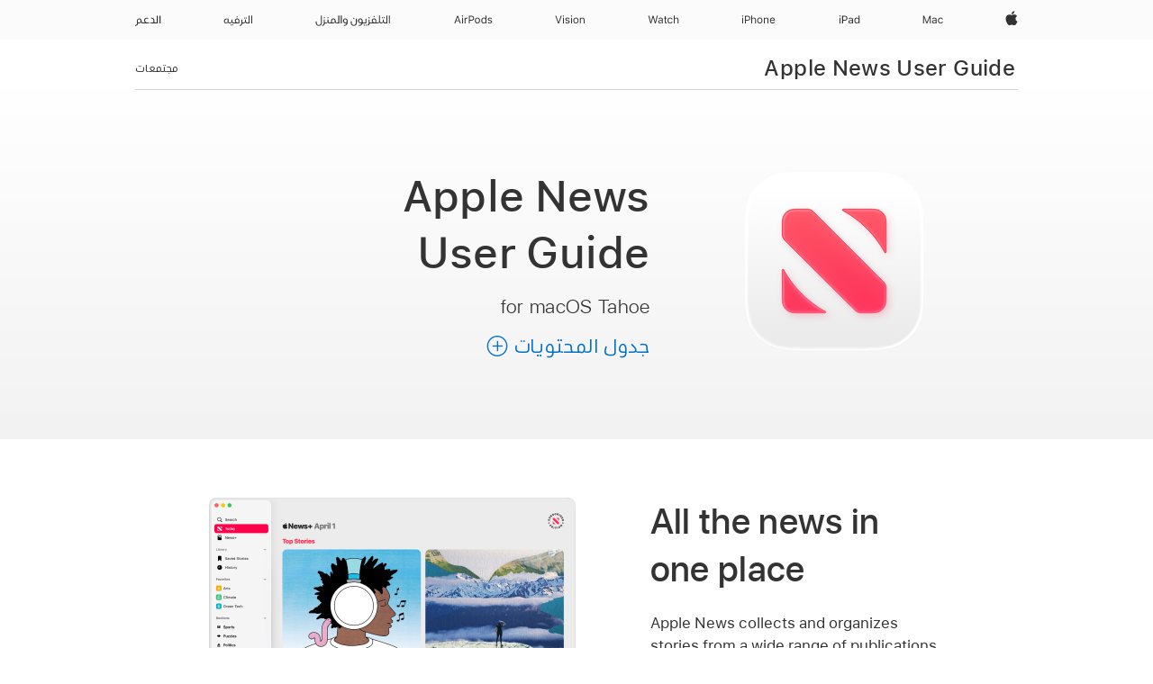

--- FILE ---
content_type: text/html;charset=utf-8
request_url: https://support.apple.com/ar-ae/guide/news/welcome/mac
body_size: 19282
content:

    
        <!DOCTYPE html>
<html lang="ar" prefix="og: http://ogp.me/ns#" dir=ltr>

<head>
	<meta name="viewport" content="width=device-width, initial-scale=1" />
	<meta http-equiv="content-type" content="text/html; charset=UTF-8" />
	<title lang="ar">Apple News User Guide for Mac - Apple دعم (الإمارات)</title>
	<link rel="dns-prefetch" href="https://www.apple.com/" />
	<link rel="preconnect" href="https://www.apple.com/" crossorigin />
	<link rel="canonical" href="https://support.apple.com/ar-ae/guide/news/welcome/mac" />
	<link rel="apple-touch-icon" href="/favicon.ico">
    <link rel="icon" type="image/png" href="/favicon.ico">
	
	
		<meta name="description" content="In Apple News on your Mac, read stories about your favorite topics from your favorite sources." />
		<meta property="og:url" content="https://support.apple.com/ar-ae/guide/news/welcome/mac" />
		<meta property="og:title" content="Apple News User Guide for Mac" />
		<meta property="og:description" content="In Apple News on your Mac, read stories about your favorite topics from your favorite sources." />
		<meta property="og:site_name" content="Apple Support" />
		<meta property="og:locale" content="ar_AE" />
		<meta property="og:type" content="article" />
		<meta name="ac-gn-search-field[locale]" content="ar_AE" />
	

	
	
	
	
		<link rel="alternate" hreflang="en-ie" href="https://support.apple.com/en-ie/guide/news/welcome/mac">
	
		<link rel="alternate" hreflang="en-us" href="https://support.apple.com/guide/news/welcome/mac">
	
		<link rel="alternate" hreflang="en-mk" href="https://support.apple.com/en-mk/guide/news/welcome/mac">
	
		<link rel="alternate" hreflang="ar-kw" href="https://support.apple.com/ar-kw/guide/news/welcome/mac">
	
		<link rel="alternate" hreflang="en-mn" href="https://support.apple.com/en-mn/guide/news/welcome/mac">
	
		<link rel="alternate" hreflang="gu-in" href="https://support.apple.com/gu-in/guide/news/welcome/mac">
	
		<link rel="alternate" hreflang="en-il" href="https://support.apple.com/en-il/guide/news/welcome/mac">
	
		<link rel="alternate" hreflang="en-eg" href="https://support.apple.com/en-eg/guide/news/welcome/mac">
	
		<link rel="alternate" hreflang="en-mo" href="https://support.apple.com/en-mo/guide/news/welcome/mac">
	
		<link rel="alternate" hreflang="en-in" href="https://support.apple.com/en-in/guide/news/welcome/mac">
	
		<link rel="alternate" hreflang="en-uz" href="https://support.apple.com/en-uz/guide/news/welcome/mac">
	
		<link rel="alternate" hreflang="en-ae" href="https://support.apple.com/en-ae/guide/news/welcome/mac">
	
		<link rel="alternate" hreflang="en-za" href="https://support.apple.com/en-za/guide/news/welcome/mac">
	
		<link rel="alternate" hreflang="ta-in" href="https://support.apple.com/ta-in/guide/news/welcome/mac">
	
		<link rel="alternate" hreflang="en-mt" href="https://support.apple.com/en-mt/guide/news/welcome/mac">
	
		<link rel="alternate" hreflang="en-al" href="https://support.apple.com/en-al/guide/news/welcome/mac">
	
		<link rel="alternate" hreflang="en-is" href="https://support.apple.com/en-is/guide/news/welcome/mac">
	
		<link rel="alternate" hreflang="te-in" href="https://support.apple.com/te-in/guide/news/welcome/mac">
	
		<link rel="alternate" hreflang="en-mz" href="https://support.apple.com/en-mz/guide/news/welcome/mac">
	
		<link rel="alternate" hreflang="en-my" href="https://support.apple.com/en-my/guide/news/welcome/mac">
	
		<link rel="alternate" hreflang="en-am" href="https://support.apple.com/en-am/guide/news/welcome/mac">
	
		<link rel="alternate" hreflang="en-au" href="https://support.apple.com/en-au/guide/news/welcome/mac">
	
		<link rel="alternate" hreflang="en-ng" href="https://support.apple.com/en-ng/guide/news/welcome/mac">
	
		<link rel="alternate" hreflang="en-az" href="https://support.apple.com/en-az/guide/news/welcome/mac">
	
		<link rel="alternate" hreflang="en-vn" href="https://support.apple.com/en-vn/guide/news/welcome/mac">
	
		<link rel="alternate" hreflang="or-in" href="https://support.apple.com/or-in/guide/news/welcome/mac">
	
		<link rel="alternate" hreflang="ml-in" href="https://support.apple.com/ml-in/guide/news/welcome/mac">
	
		<link rel="alternate" hreflang="ar-qa" href="https://support.apple.com/ar-qa/guide/news/welcome/mac">
	
		<link rel="alternate" hreflang="en-jo" href="https://support.apple.com/en-jo/guide/news/welcome/mac">
	
		<link rel="alternate" hreflang="en-bh" href="https://support.apple.com/en-bh/guide/news/welcome/mac">
	
		<link rel="alternate" hreflang="es-cl" href="https://support.apple.com/es-cl/guide/news/welcome/mac">
	
		<link rel="alternate" hreflang="fr-ca" href="https://support.apple.com/fr-ca/guide/news/welcome/mac">
	
		<link rel="alternate" hreflang="es-co" href="https://support.apple.com/es-co/guide/news/welcome/mac">
	
		<link rel="alternate" hreflang="en-nz" href="https://support.apple.com/en-nz/guide/news/welcome/mac">
	
		<link rel="alternate" hreflang="en-bn" href="https://support.apple.com/en-bn/guide/news/welcome/mac">
	
		<link rel="alternate" hreflang="en-sa" href="https://support.apple.com/en-sa/guide/news/welcome/mac">
	
		<link rel="alternate" hreflang="ar-eg" href="https://support.apple.com/ar-eg/guide/news/welcome/mac">
	
		<link rel="alternate" hreflang="en-bw" href="https://support.apple.com/en-bw/guide/news/welcome/mac">
	
		<link rel="alternate" hreflang="en-sg" href="https://support.apple.com/en-sg/guide/news/welcome/mac">
	
		<link rel="alternate" hreflang="en-by" href="https://support.apple.com/en-by/guide/news/welcome/mac">
	
		<link rel="alternate" hreflang="en-gb" href="https://support.apple.com/en-gb/guide/news/welcome/mac">
	
		<link rel="alternate" hreflang="en-ke" href="https://support.apple.com/en-ke/guide/news/welcome/mac">
	
		<link rel="alternate" hreflang="en-kg" href="https://support.apple.com/en-kg/guide/news/welcome/mac">
	
		<link rel="alternate" hreflang="en-om" href="https://support.apple.com/en-om/guide/news/welcome/mac">
	
		<link rel="alternate" hreflang="en-ca" href="https://support.apple.com/en-ca/guide/news/welcome/mac">
	
		<link rel="alternate" hreflang="en-ge" href="https://support.apple.com/en-ge/guide/news/welcome/mac">
	
		<link rel="alternate" hreflang="ar-ae" href="https://support.apple.com/ar-ae/guide/news/welcome/mac">
	
		<link rel="alternate" hreflang="bn-in" href="https://support.apple.com/bn-in/guide/news/welcome/mac">
	
		<link rel="alternate" hreflang="en-kw" href="https://support.apple.com/en-kw/guide/news/welcome/mac">
	
		<link rel="alternate" hreflang="en-kz" href="https://support.apple.com/en-kz/guide/news/welcome/mac">
	
		<link rel="alternate" hreflang="en-gu" href="https://support.apple.com/en-gu/guide/news/welcome/mac">
	
		<link rel="alternate" hreflang="en-gw" href="https://support.apple.com/en-gw/guide/news/welcome/mac">
	
		<link rel="alternate" hreflang="pa-in" href="https://support.apple.com/pa-in/guide/news/welcome/mac">
	
		<link rel="alternate" hreflang="kn-in" href="https://support.apple.com/kn-in/guide/news/welcome/mac">
	
		<link rel="alternate" hreflang="es-us" href="https://support.apple.com/es-us/guide/news/welcome/mac">
	
		<link rel="alternate" hreflang="en-lb" href="https://support.apple.com/en-lb/guide/news/welcome/mac">
	
		<link rel="alternate" hreflang="en-tj" href="https://support.apple.com/en-tj/guide/news/welcome/mac">
	
		<link rel="alternate" hreflang="en-tm" href="https://support.apple.com/en-tm/guide/news/welcome/mac">
	
		<link rel="alternate" hreflang="en-ph" href="https://support.apple.com/en-ph/guide/news/welcome/mac">
	
		<link rel="alternate" hreflang="ar-sa" href="https://support.apple.com/ar-sa/guide/news/welcome/mac">
	
		<link rel="alternate" hreflang="en-lk" href="https://support.apple.com/en-lk/guide/news/welcome/mac">
	
		<link rel="alternate" hreflang="ca-es" href="https://support.apple.com/ca-es/guide/news/welcome/mac">
	
		<link rel="alternate" hreflang="zh-hk" href="https://support.apple.com/zh-hk/guide/news/welcome/mac">
	
		<link rel="alternate" hreflang="en-hk" href="https://support.apple.com/en-hk/guide/news/welcome/mac">
	
		<link rel="alternate" hreflang="ar-bh" href="https://support.apple.com/ar-bh/guide/news/welcome/mac">
	
		<link rel="alternate" hreflang="ar-jo" href="https://support.apple.com/ar-jo/guide/news/welcome/mac">
	
		<link rel="alternate" hreflang="es-mx" href="https://support.apple.com/es-mx/guide/news/welcome/mac">
	
		<link rel="alternate" hreflang="ur-in" href="https://support.apple.com/ur-in/guide/news/welcome/mac">
	
		<link rel="alternate" hreflang="ar-om" href="https://support.apple.com/ar-om/guide/news/welcome/mac">
	
		<link rel="alternate" hreflang="en-qa" href="https://support.apple.com/en-qa/guide/news/welcome/mac">
	
		<link rel="alternate" hreflang="mr-in" href="https://support.apple.com/mr-in/guide/news/welcome/mac">
	
		<link rel="alternate" hreflang="en-md" href="https://support.apple.com/en-md/guide/news/welcome/mac">
	
		<link rel="alternate" hreflang="en-me" href="https://support.apple.com/en-me/guide/news/welcome/mac">
	

		<link rel="preload" as="style" href="/clientside/build/apd-sasskit.built.css" onload="this.onload=null;this.rel='stylesheet'">
		<noscript>
			<link rel="stylesheet" href="/clientside/build/apd-sasskit.built.css" type="text/css" />
		</noscript>

		
				<link rel="preload" as="style" href="/clientside/build/app-apd.rtl.css" onload="this.onload=null;this.rel='stylesheet'">
				<noscript>
					<link rel="stylesheet" href="/clientside/build/app-apd.rtl.css" type="text/css" />
				</noscript>
				<link rel="preload" as="style" href="/clientside/build/apd_rtl_overrides.css"
					onload="this.onload=null;this.rel='stylesheet'">
				<noscript>
					<link rel="stylesheet" href="/clientside/build/apd_rtl_overrides.css" type="text/css" />
				</noscript>
        

	
    <link rel="preload" as="style"
        href="//www.apple.com/wss/fonts?families=:SF+Pro+Gulf,v1:200,300,400,500,600|SF+Pro,v1:200,300,400,500,600|SF+Pro+Icons,v1"
        onload="this.onload=null;this.rel='stylesheet'">
    <noscript>
        <link rel="stylesheet" href="//www.apple.com/wss/fonts?families=:SF+Pro+Gulf,v1:200,300,400,500,600|SF+Pro,v1:200,300,400,500,600|SF+Pro+Icons,v1" type="text/css" />
    </noscript>


	<script>
 
    var _applemd = {
        page: {
            
            site_section: "kb",
            
            content_type: "bk",
            info_type: "",
            topics: "",
            in_house: "",
            locale: "ar-ae",
            
                content_template: "welcome",
            
            friendly_content: {
                title: `Apple News User Guide`,
                publish_date: "12122025",
                
                    topic_id:   "NWSD1669A36F",
                    article_id        :   "BK_AA37CDA4D3CCE181DEACC31CF9622BF9_NWSD1669A36F",
                    product_version   :   "news, 11.2",
                    os_version        :   "macOS Tahoe 26, 26",
                    article_version   :   "1"
                
            },
            
            
        },
        
            product: "news"
        
    };
    const isMobilePlayer = /iPhone|iPod|Android/i.test(navigator.userAgent);
    

</script>

	
	<script>
		var data = {	
			showHelpFulfeedBack: true,
			id: "BK_AA37CDA4D3CCE181DEACC31CF9622BF9_NWSD1669A36F",
			locale: "en_US",
			podCookie: "ae~ar",
			source : "",
			isSecureEnv: false,
			dtmPageSource: "welcome",
			domain: "support.apple.com",
			isNeighborJsEnabled: true,
            dtmPageName: "acs.pageload"
		}
		window.appState = JSON.stringify(data);
	</script>
	 
		<script src="/clientside/build/nn.js" type="text/javascript" charset="utf-8"></script>
<script>
    
     var neighborInitData = {
        appDataSchemaVersion: '1.0.0',
        webVitalDataThrottlingPercentage: 100,
        reportThrottledWebVitalDataTypes: ['system:dom-content-loaded', 'system:load', 'system:unfocus', 'system:focus', 'system:unload', 'system:page-hide', 'system:visibility-change-visible', 'system:visibility-change-hidden', 'system:event', 'app:load', 'app:unload', 'app:event'],
        trackMarcomSearch: true,
        trackSurvey: true,
        
        endpoint: 'https://supportmetrics.apple.com/content/services/stats'
    }
</script>

	



</head>


	<body lang="ar" dir="ltr" data-istaskopen="true" lang="en" class="ac-gn-current-support no-js PassionPoints apd-topic landing dark-mode-enabled" data-designversion="2" itemscope
		itemtype="https://schema.org/TechArticle">

    
	
		





		 <meta name="globalnav-store-key" content="S2A49YFKJF2JAT22K" />
<meta name="globalnav-search-field[name]" content="q" />
<meta name="globalnav-search-field[action]" content="https://support.apple.com/kb/index" />
<meta name="globalnav-search-field[src]" content="globalnav_support" />
<meta name="globalnav-search-field[type]" content="organic" />
<meta name="globalnav-search-field[page]" content="search" />
<meta name="globalnav-search-field[locale]" content="ar_AE" />
<meta name="globalnav-search-field[placeholder]" content="البحث في الدّعم" />
<link
  rel="stylesheet"
  type="text/css"
  href="https://www.apple.com/api-www/global-elements/global-header/v1/assets/globalheader.css"
/>
<div id="globalheader" class="globalnav-scrim globalheader-light"><aside id="globalmessage-segment" lang="ar-AE" dir="rtl" class="globalmessage-segment"><ul data-strings="{}" class="globalmessage-segment-content"></ul></aside><nav id="globalnav" lang="ar-AE" dir="rtl" aria-label="العامة" data-analytics-element-engagement-start="globalnav:onFlyoutOpen" data-analytics-element-engagement-end="globalnav:onFlyoutClose" data-analytics-activitymap-region-id="global nav" data-analytics-region="global nav" class="globalnav no-js   "><div class="globalnav-content"><div class="globalnav-item globalnav-menuback"><button aria-label="القائمة الرئيسية" class="globalnav-menuback-button"><span class="globalnav-chevron-icon"><svg height="48" viewBox="0 0 9 48" width="9" xmlns="http://www.w3.org/2000/svg"><path d="m1.5618 24.0621 6.5581-6.4238c.2368-.2319.2407-.6118.0088-.8486-.2324-.2373-.6123-.2407-.8486-.0088l-7 6.8569c-.1157.1138-.1807.2695-.1802.4316.001.1621.0674.3174.1846.4297l7 6.7241c.1162.1118.2661.1675.4155.1675.1577 0 .3149-.062.4326-.1846.2295-.2388.2222-.6187-.0171-.8481z"></path></svg></span></button></div><ul id="globalnav-list" class="globalnav-list"><li data-analytics-element-engagement="globalnav hover - apple" class="
				globalnav-item
				globalnav-item-apple
				
				
			"><a href="https://www.apple.com/ae-ar/" data-globalnav-item-name="apple" data-analytics-title="apple home" aria-label="Apple‏" class="globalnav-link globalnav-link-apple"><span class="globalnav-image-regular globalnav-link-image"><svg height="44" viewBox="0 0 14 44" width="14" xmlns="http://www.w3.org/2000/svg"><path d="m13.0729 17.6825a3.61 3.61 0 0 0 -1.7248 3.0365 3.5132 3.5132 0 0 0 2.1379 3.2223 8.394 8.394 0 0 1 -1.0948 2.2618c-.6816.9812-1.3943 1.9623-2.4787 1.9623s-1.3633-.63-2.613-.63c-1.2187 0-1.6525.6507-2.644.6507s-1.6834-.9089-2.4787-2.0243a9.7842 9.7842 0 0 1 -1.6628-5.2776c0-3.0984 2.014-4.7405 3.9969-4.7405 1.0535 0 1.9314.6919 2.5924.6919.63 0 1.6112-.7333 2.8092-.7333a3.7579 3.7579 0 0 1 3.1604 1.5802zm-3.7284-2.8918a3.5615 3.5615 0 0 0 .8469-2.22 1.5353 1.5353 0 0 0 -.031-.32 3.5686 3.5686 0 0 0 -2.3445 1.2084 3.4629 3.4629 0 0 0 -.8779 2.1585 1.419 1.419 0 0 0 .031.2892 1.19 1.19 0 0 0 .2169.0207 3.0935 3.0935 0 0 0 2.1586-1.1368z"></path></svg></span><span class="globalnav-image-compact globalnav-link-image"><svg height="48" viewBox="0 0 17 48" width="17" xmlns="http://www.w3.org/2000/svg"><path d="m15.5752 19.0792a4.2055 4.2055 0 0 0 -2.01 3.5376 4.0931 4.0931 0 0 0 2.4908 3.7542 9.7779 9.7779 0 0 1 -1.2755 2.6351c-.7941 1.1431-1.6244 2.2862-2.8878 2.2862s-1.5883-.734-3.0443-.734c-1.42 0-1.9252.7581-3.08.7581s-1.9611-1.0589-2.8876-2.3584a11.3987 11.3987 0 0 1 -1.9373-6.1487c0-3.61 2.3464-5.523 4.6566-5.523 1.2274 0 2.25.8062 3.02.8062.734 0 1.8771-.8543 3.2729-.8543a4.3778 4.3778 0 0 1 3.6822 1.841zm-6.8586-2.0456a1.3865 1.3865 0 0 1 -.2527-.024 1.6557 1.6557 0 0 1 -.0361-.337 4.0341 4.0341 0 0 1 1.0228-2.5148 4.1571 4.1571 0 0 1 2.7314-1.4078 1.7815 1.7815 0 0 1 .0361.373 4.1487 4.1487 0 0 1 -.9867 2.587 3.6039 3.6039 0 0 1 -2.5148 1.3236z"></path></svg></span><span class="globalnav-link-text">Apple‏</span></a></li><li data-topnav-flyout-item="menu" data-topnav-flyout-label="Menu" role="none" class="globalnav-item globalnav-menu"><div data-topnav-flyout="menu" class="globalnav-flyout"><div class="globalnav-menu-list"><div data-analytics-element-engagement="globalnav hover - mac" class="
				globalnav-item
				globalnav-item-mac
				globalnav-item-menu
				
			"><ul role="none" class="globalnav-submenu-trigger-group"><li class="globalnav-submenu-trigger-item"><a href="https://www.apple.com/ae-ar/mac/" data-globalnav-item-name="mac" data-topnav-flyout-trigger-compact="true" data-analytics-title="mac" data-analytics-element-engagement="hover - mac" aria-label="Mac" class="globalnav-link globalnav-submenu-trigger-link globalnav-link-mac"><span class="globalnav-link-text-container"><span class="globalnav-image-regular globalnav-link-image"><svg height="44" viewBox="0 0 23 44" width="23" xmlns="http://www.w3.org/2000/svg"><path d="m8.1558 25.9987v-6.457h-.0703l-2.666 6.457h-.8907l-2.666-6.457h-.0703v6.457h-.9844v-8.4551h1.2246l2.8945 7.0547h.0938l2.8945-7.0547h1.2246v8.4551zm2.5166-1.7696c0-1.1309.832-1.7812 2.3027-1.8691l1.8223-.1113v-.5742c0-.7793-.4863-1.207-1.4297-1.207-.7559 0-1.2832.2871-1.4238.7852h-1.0195c.1348-1.0137 1.1309-1.6816 2.4785-1.6816 1.541 0 2.4023.791 2.4023 2.1035v4.3242h-.9609v-.9318h-.0938c-.4102.6738-1.1016 1.043-1.9453 1.043-1.2246 0-2.1328-.7266-2.1328-1.8809zm4.125-.5859v-.5801l-1.6992.1113c-.9609.0645-1.3828.3984-1.3828 1.0312 0 .6445.5449 1.0195 1.2773 1.0195 1.0371.0001 1.8047-.6796 1.8047-1.5819zm6.958-2.0273c-.1641-.627-.7207-1.1367-1.6289-1.1367-1.1367 0-1.8516.9082-1.8516 2.3379 0 1.459.7266 2.3848 1.8516 2.3848.8496 0 1.4414-.3926 1.6289-1.1074h1.0195c-.1816 1.1602-1.125 2.0156-2.6426 2.0156-1.7695 0-2.9004-1.2832-2.9004-3.293 0-1.9688 1.125-3.2461 2.8945-3.2461 1.5352 0 2.4727.9199 2.6484 2.0449z"></path></svg></span><span class="globalnav-link-text">Mac</span></span></a></li></ul></div><div data-analytics-element-engagement="globalnav hover - ipad" class="
				globalnav-item
				globalnav-item-ipad
				globalnav-item-menu
				
			"><ul role="none" class="globalnav-submenu-trigger-group"><li class="globalnav-submenu-trigger-item"><a href="https://www.apple.com/ae-ar/ipad/" data-globalnav-item-name="ipad" data-topnav-flyout-trigger-compact="true" data-analytics-title="ipad" data-analytics-element-engagement="hover - ipad" aria-label="iPad‏" class="globalnav-link globalnav-submenu-trigger-link globalnav-link-ipad"><span class="globalnav-link-text-container"><span class="globalnav-image-regular globalnav-link-image"><svg height="44" viewBox="0 0 24 44" width="24" xmlns="http://www.w3.org/2000/svg"><path d="m14.9575 23.7002c0 .902-.768 1.582-1.805 1.582-.732 0-1.277-.375-1.277-1.02 0-.632.422-.966 1.383-1.031l1.699-.111zm-1.395-4.072c-1.347 0-2.343.668-2.478 1.681h1.019c.141-.498.668-.785 1.424-.785.944 0 1.43.428 1.43 1.207v.574l-1.822.112c-1.471.088-2.303.738-2.303 1.869 0 1.154.908 1.881 2.133 1.881.844 0 1.535-.369 1.945-1.043h.094v.931h.961v-4.324c0-1.312-.862-2.103-2.403-2.103zm6.769 5.575c-1.155 0-1.846-.885-1.846-2.361 0-1.471.697-2.362 1.846-2.362 1.142 0 1.857.914 1.857 2.362 0 1.459-.709 2.361-1.857 2.361zm1.834-8.027v3.503h-.088c-.358-.691-1.102-1.107-1.981-1.107-1.605 0-2.654 1.289-2.654 3.27 0 1.986 1.037 3.269 2.654 3.269.873 0 1.623-.416 2.022-1.119h.093v1.008h.961v-8.824zm-15.394 4.869h-1.863v-3.563h1.863c1.225 0 1.899.639 1.899 1.799 0 1.119-.697 1.764-1.899 1.764zm.276-4.5h-3.194v8.455h1.055v-3.018h2.127c1.588 0 2.719-1.119 2.719-2.701 0-1.611-1.108-2.736-2.707-2.736zm-6.064 8.454h1.008v-6.316h-1.008zm-.199-8.237c0-.387.316-.704.703-.704s.703.317.703.704c0 .386-.316.703-.703.703s-.703-.317-.703-.703z"></path></svg></span><span class="globalnav-link-text">iPad‏</span></span></a></li></ul></div><div data-analytics-element-engagement="globalnav hover - iphone" class="
				globalnav-item
				globalnav-item-iphone
				globalnav-item-menu
				
			"><ul role="none" class="globalnav-submenu-trigger-group"><li class="globalnav-submenu-trigger-item"><a href="https://www.apple.com/ae-ar/iphone/" data-globalnav-item-name="iphone" data-topnav-flyout-trigger-compact="true" data-analytics-title="iphone" data-analytics-element-engagement="hover - iphone" aria-label="iPhone" class="globalnav-link globalnav-submenu-trigger-link globalnav-link-iphone"><span class="globalnav-link-text-container"><span class="globalnav-image-regular globalnav-link-image"><svg viewBox="0 0 38 44" width="38" height="44" xmlns="http://www.w3.org/2000/svg"><path d="m32.7 22.3h3.5c0-1.1-.7-1.9-1.7-1.9-1 .1-1.7.8-1.8 1.9zm4.5 2.1c-.3 1.1-1.3 1.7-2.7 1.7-1.8 0-2.8-1.3-2.8-3.3s1.1-3.3 2.8-3.3 2.7 1.2 2.7 3.2v.4h-4.5c.1 1.2.8 2 1.8 2 .8 0 1.4-.3 1.6-.9zm-12.3-4.7h1v1h.1c.3-.7.9-1.1 1.9-1.1 1.4 0 2.2.8 2.2 2.3v4.1h-1v-3.8c0-1.1-.5-1.7-1.5-1.7s-1.7.7-1.7 1.8v3.7h-1zm-2.5 3.1c0-1.5-.7-2.4-1.9-2.4s-1.9.9-1.9 2.4.7 2.4 1.9 2.4 1.9-.9 1.9-2.4zm-4.8 0c0-2 1.1-3.3 2.9-3.3s2.9 1.2 2.9 3.3c0 2-1.1 3.3-2.9 3.3s-2.9-1.2-2.9-3.3zm-6.6-5.6h1v3.5h.1c.3-.7 1-1.1 1.9-1.1 1.3 0 2.2.9 2.2 2.3v4.1h-1v-3.8c0-1.1-.5-1.7-1.5-1.7-1.1 0-1.8.7-1.8 1.8v3.7h-1v-8.8zm-6 4.8h1.9c1.2 0 1.9-.6 1.9-1.8s-.7-1.8-1.9-1.8h-1.9zm2.1-4.5c1.6 0 2.7 1.1 2.7 2.7s-1.1 2.7-2.7 2.7h-2.1v3h-1.1v-8.5h3.2zm-6.1 8.5h1v-6.3h-1zm-.2-8.2c0-.4.3-.7.7-.7s.7.3.7.7-.3.7-.7.7-.7-.4-.7-.7z"></path></svg></span><span class="globalnav-link-text">iPhone</span></span></a></li></ul></div><div data-analytics-element-engagement="globalnav hover - watch" class="
				globalnav-item
				globalnav-item-watch
				globalnav-item-menu
				
			"><ul role="none" class="globalnav-submenu-trigger-group"><li class="globalnav-submenu-trigger-item"><a href="https://www.apple.com/ae-ar/watch/" data-globalnav-item-name="watch" data-topnav-flyout-trigger-compact="true" data-analytics-title="watch" data-analytics-element-engagement="hover - watch" aria-label="Watch" class="globalnav-link globalnav-submenu-trigger-link globalnav-link-watch"><span class="globalnav-link-text-container"><span class="globalnav-image-regular globalnav-link-image"><svg height="44" viewBox="0 0 35 44" width="35" xmlns="http://www.w3.org/2000/svg"><path d="m28.9819 17.1758h1.008v3.504h.094c.316-.697.978-1.108 1.945-1.108 1.336 0 2.18.856 2.18 2.338v4.09h-1.008v-3.844c0-1.119-.504-1.675-1.459-1.675-1.131 0-1.752.715-1.752 1.781v3.738h-1.008zm-2.42 4.441c-.164-.627-.721-1.136-1.629-1.136-1.137 0-1.852.908-1.852 2.338 0 1.459.727 2.384 1.852 2.384.849 0 1.441-.392 1.629-1.107h1.019c-.182 1.16-1.125 2.016-2.642 2.016-1.77 0-2.901-1.284-2.901-3.293 0-1.969 1.125-3.247 2.895-3.247 1.535 0 2.472.92 2.648 2.045zm-6.533-3.568v1.635h1.407v.844h-1.407v3.574c0 .744.282 1.06.938 1.06.182 0 .281-.006.469-.023v.85c-.2.035-.393.058-.592.058-1.301 0-1.822-.48-1.822-1.687v-3.832h-1.02v-.844h1.02v-1.635zm-4.2 5.596v-.58l-1.699.111c-.961.064-1.383.398-1.383 1.031 0 .645.545 1.02 1.277 1.02 1.038 0 1.805-.68 1.805-1.582zm-4.125.586c0-1.131.832-1.782 2.303-1.869l1.822-.112v-.574c0-.779-.486-1.207-1.43-1.207-.755 0-1.283.287-1.423.785h-1.02c.135-1.014 1.131-1.682 2.479-1.682 1.541 0 2.402.792 2.402 2.104v4.324h-.961v-.931h-.094c-.41.673-1.101 1.043-1.945 1.043-1.225 0-2.133-.727-2.133-1.881zm-7.684 1.769h-.996l-2.303-8.455h1.101l1.682 6.873h.07l1.893-6.873h1.066l1.893 6.873h.07l1.682-6.873h1.101l-2.302 8.455h-.996l-1.946-6.674h-.07z"></path></svg></span><span class="globalnav-link-text">Watch</span></span></a></li></ul></div><div data-analytics-element-engagement="globalnav hover - vision" class="
				globalnav-item
				globalnav-item-vision
				globalnav-item-menu
				
			"><ul role="none" class="globalnav-submenu-trigger-group"><li class="globalnav-submenu-trigger-item"><a href="https://www.apple.com/ae-ar/apple-vision-pro/" data-globalnav-item-name="vision" data-topnav-flyout-trigger-compact="true" data-analytics-title="vision" data-analytics-element-engagement="hover - vision" aria-label="Vision" class="globalnav-link globalnav-submenu-trigger-link globalnav-link-vision"><span class="globalnav-link-text-container"><span class="globalnav-image-regular globalnav-link-image"><svg xmlns="http://www.w3.org/2000/svg" width="34" height="44" viewBox="0 0 34 44"><path d="m.4043,17.5449h1.1074l2.4844,7.0898h.0938l2.4844-7.0898h1.1074l-3.1172,8.4551h-1.043L.4043,17.5449Zm8.3467.2168c0-.3867.3164-.7031.7031-.7031s.7031.3164.7031.7031-.3164.7031-.7031.7031-.7031-.3164-.7031-.7031Zm.1875,1.9219h1.0195v6.3164h-1.0195v-6.3164Zm2.499,4.7051h1.043c.1699.5273.6738.873,1.4824.873.8496,0,1.4531-.4043,1.4531-.9785v-.0117c0-.4277-.3223-.7266-1.1016-.9141l-.9785-.2344c-1.1836-.2812-1.7168-.7969-1.7168-1.7051v-.0059c0-1.0488,1.0078-1.8398,2.3496-1.8398,1.3242,0,2.2441.6621,2.3848,1.6934h-1.002c-.1348-.498-.627-.8438-1.3887-.8438-.75,0-1.3008.3867-1.3008.9434v.0117c0,.4277.3164.6973,1.0605.8789l.9727.2344c1.1895.2871,1.7637.8027,1.7637,1.7051v.0117c0,1.125-1.0957,1.9043-2.5312,1.9043-1.4062,0-2.373-.6797-2.4902-1.7227Zm6.3203-6.627c0-.3867.3164-.7031.7031-.7031s.7031.3164.7031.7031-.3164.7031-.7031.7031-.7031-.3164-.7031-.7031Zm.1875,1.9219h1.0195v6.3164h-1.0195v-6.3164Zm2.5049,3.1641v-.0117c0-2.0273,1.1133-3.2637,2.9121-3.2637s2.9121,1.2363,2.9121,3.2637v.0117c0,2.0215-1.1133,3.2637-2.9121,3.2637s-2.9121-1.2422-2.9121-3.2637Zm4.7812,0v-.0117c0-1.4941-.6738-2.3613-1.8691-2.3613s-1.8691.8672-1.8691,2.3613v.0117c0,1.4883.6738,2.3613,1.8691,2.3613s1.8691-.873,1.8691-2.3613Zm2.5049-3.1641h1.0195v.9492h.0938c.3164-.668.9082-1.0605,1.8398-1.0605,1.418,0,2.209.8379,2.209,2.3379v4.0898h-1.0195v-3.8438c0-1.1367-.4688-1.6816-1.4766-1.6816s-1.6465.6797-1.6465,1.7871v3.7383h-1.0195v-6.3164Z"></path></svg>
</span><span class="globalnav-link-text">Vision</span></span></a></li></ul></div><div data-analytics-element-engagement="globalnav hover - airpods" class="
				globalnav-item
				globalnav-item-airpods
				globalnav-item-menu
				
			"><ul role="none" class="globalnav-submenu-trigger-group"><li class="globalnav-submenu-trigger-item"><a href="https://www.apple.com/ae-ar/airpods/" data-globalnav-item-name="airpods" data-topnav-flyout-trigger-compact="true" data-analytics-title="airpods" data-analytics-element-engagement="hover - airpods" aria-label="AirPods" class="globalnav-link globalnav-submenu-trigger-link globalnav-link-airpods"><span class="globalnav-link-text-container"><span class="globalnav-image-regular globalnav-link-image"><svg height="44" viewBox="0 0 43 44" width="43" xmlns="http://www.w3.org/2000/svg"><path d="m11.7153 19.6836h.961v.937h.094c.187-.615.914-1.048 1.752-1.048.164 0 .375.011.504.029v1.008c-.082-.024-.446-.059-.645-.059-.961 0-1.658.645-1.658 1.535v3.914h-1.008zm28.135-.111c1.324 0 2.244.656 2.379 1.693h-.996c-.135-.504-.627-.838-1.389-.838-.75 0-1.336.381-1.336.943 0 .434.352.704 1.096.885l.973.235c1.189.287 1.763.802 1.763 1.711 0 1.13-1.095 1.91-2.531 1.91-1.406 0-2.373-.674-2.484-1.723h1.037c.17.533.674.873 1.482.873.85 0 1.459-.404 1.459-.984 0-.434-.328-.727-1.002-.891l-1.084-.264c-1.183-.287-1.722-.796-1.722-1.71 0-1.049 1.013-1.84 2.355-1.84zm-6.665 5.631c-1.155 0-1.846-.885-1.846-2.362 0-1.471.697-2.361 1.846-2.361 1.142 0 1.857.914 1.857 2.361 0 1.459-.709 2.362-1.857 2.362zm1.834-8.028v3.504h-.088c-.358-.691-1.102-1.107-1.981-1.107-1.605 0-2.654 1.289-2.654 3.269 0 1.987 1.037 3.27 2.654 3.27.873 0 1.623-.416 2.022-1.119h.094v1.007h.961v-8.824zm-9.001 8.028c-1.195 0-1.869-.868-1.869-2.362 0-1.5.674-2.361 1.869-2.361 1.196 0 1.869.861 1.869 2.361 0 1.494-.673 2.362-1.869 2.362zm0-5.631c-1.799 0-2.912 1.236-2.912 3.269 0 2.028 1.113 3.27 2.912 3.27s2.912-1.242 2.912-3.27c0-2.033-1.113-3.269-2.912-3.269zm-17.071 6.427h1.008v-6.316h-1.008zm-.199-8.238c0-.387.317-.703.703-.703.387 0 .703.316.703.703s-.316.703-.703.703c-.386 0-.703-.316-.703-.703zm-6.137 4.922 1.324-3.773h.093l1.325 3.773zm1.892-5.139h-1.043l-3.117 8.455h1.107l.85-2.42h3.363l.85 2.42h1.107zm14.868 4.5h-1.864v-3.562h1.864c1.224 0 1.898.639 1.898 1.799 0 1.119-.697 1.763-1.898 1.763zm.275-4.5h-3.193v8.455h1.054v-3.017h2.127c1.588 0 2.719-1.119 2.719-2.701 0-1.612-1.107-2.737-2.707-2.737z"></path></svg></span><span class="globalnav-link-text">AirPods</span></span></a></li></ul></div><div data-analytics-element-engagement="globalnav hover - tv-home" class="
				globalnav-item
				globalnav-item-tv-home
				globalnav-item-menu
				
			"><ul role="none" class="globalnav-submenu-trigger-group"><li class="globalnav-submenu-trigger-item"><a href="https://www.apple.com/ae-ar/tv-home/" data-globalnav-item-name="tv-home" data-topnav-flyout-trigger-compact="true" data-analytics-title="tv &amp; home" data-analytics-element-engagement="hover - tv &amp; home" aria-label="التلفزيون والمنزل" class="globalnav-link globalnav-submenu-trigger-link globalnav-link-tv-home"><span class="globalnav-link-text-container"><span class="globalnav-image-regular globalnav-link-image"><svg height="44" width="84" viewBox="0 0 84 44" xmlns="http://www.w3.org/2000/svg"><path d="m2.1504 28.2734c-1.0254-.5566-1.623-1.6699-1.623-3.3516v-1.0488h1.084v1.0488c0 .6504.0996 1.1895.3047 1.6113.3984.8496 1.125 1.2539 2.0156 1.2539.4453 0 .8438-.1055 1.1895-.3105.6914-.4102 1.1133-1.248 1.1133-2.5547v-7.7461h1.084v7.7461c0 .8379-.1406 1.541-.4277 2.0977-.5684 1.1191-1.6172 1.6699-2.959 1.6699-.674.0001-1.2716-.1406-1.7814-.416zm7.2041-8.5722c0-.3926.3223-.6738.7031-.6738.3926 0 .7031.2812.7031.6738 0 .375-.3105.668-.7031.668-.3808-.0001-.7031-.293-.7031-.668zm1.2305 6.2988c-.0352.5566-.1465 1.0195-.334 1.3887-.4688.9082-1.3184 1.3008-2.4141 1.3008h-.2168v-.8672h.1289c.3281 0 .627-.0703.8906-.2051.5332-.2754.873-.8965.873-2.0215v-3.791h1.084v3.293h1.4121c.9785 0 1.541-.5508 1.541-1.6816v-1.6113h1.0898v1.6113c0 1.1309.5742 1.6816 1.541 1.6816h.0469l.1758.0703v.7734l-.1757.0586h-.3164c-.7266 0-1.2949-.2168-1.7109-.6562-.1641-.1758-.2988-.3809-.3984-.6211h-.0118c-.082.2402-.1875.4453-.3223.6211-.3456.4394-.8407.6562-1.4677.6562zm2.8066-6.2988c0-.3926.3223-.6738.7031-.6738.3926 0 .7031.2812.7031.6738 0 .375-.3105.668-.7031.668-.3808-.0001-.7031-.293-.7031-.668zm10.8457 6.2988h-.3457c-.7324 0-1.2891-.2168-1.6816-.6562-.1699-.1816-.3047-.4102-.3984-.6738h-.0234c-.0879.2578-.2109.4805-.3633.6621-.3692.4452-.9552.6679-1.7696.6679h-3.4277l-.1758-.0586v-.7852l.1758-.0586h1.2832v-1.6406c0-.6445.1113-1.1895.334-1.6348.4453-.8848 1.248-1.3535 2.2324-1.3535.498 0 .9375.1172 1.3242.3516.7676.4688 1.2422 1.3184 1.2422 2.3965v.1992c0 1.1484.5508 1.6816 1.5176 1.6816h.0762l.1758.0703v.7734zm-4.582-.9023c1.2949 0 1.9043-.6211 1.9043-1.8809 0-.3633-.0645-.6855-.1875-.9609-.2578-.5566-.7207-.8848-1.3008-.8848-.9082 0-1.4766.7207-1.4766 2.0859v1.6406h1.0606zm4.4062.8437v-.7852l.1758-.0586h1.3594v-7.9219h1.0898v8.8243h-2.4492zm4.2862-8.7656h1.084v8.8242h-1.084zm3.29 10.6054h.0352c1.5234 0 2.4375-.5215 2.8652-1.4355.0527-.1113.0938-.2227.1348-.3457h-.3691c-.8027 0-1.4648-.123-1.9805-.3633-1.0312-.4805-1.5176-1.3711-1.5176-2.5371 0-.498.1113-.9492.3281-1.3477.4395-.791 1.2363-1.2832 2.2383-1.2832.4863 0 .9199.1172 1.3066.3516.7734.4688 1.2598 1.3711 1.2598 2.6367v1.2949c0 .7969-.1465 1.4883-.4453 2.0742-.5977 1.1777-1.8457 1.8574-3.8379 1.8574h-.0176zm3.2168-3.0292v-1.295c0-1.3418-.6094-2.0859-1.4824-2.0859-.2871 0-.5449.0762-.7676.2285-.4512.3105-.7148.8496-.7148 1.5 0 .4395.0938.8086.2812 1.1074.3691.5918 1.1074.8906 2.2148.8906h.457c.0059-.1113.0118-.2285.0118-.3456zm6.1309 3.5214c-1.0254-.5566-1.623-1.6699-1.623-3.3516v-1.0488h1.084v1.0488c0 .6504.0996 1.1895.3047 1.6113.3984.8496 1.125 1.2539 2.0156 1.2539.4453 0 .8438-.1055 1.1895-.3105.6914-.4102 1.1133-1.248 1.1133-2.5547v-4.2891h1.084v4.2891c0 .8379-.1406 1.541-.4277 2.0977-.5684 1.1191-1.6172 1.6699-2.959 1.6699-.674.0001-1.2717-.1406-1.7814-.416zm1.0429-7.7988c0-.3926.3223-.6738.7031-.6738.3926 0 .7031.2812.7031.6738 0 .375-.3105.668-.7031.668-.3808 0-.7031-.293-.7031-.668zm9.5505 4.2774v-1.295c0-1.3418-.6094-2.0859-1.4824-2.0859-.2871 0-.5449.0762-.7676.2285-.4512.3105-.7148.8496-.7148 1.5 0 .4395.0938.8086.2812 1.1074.3691.5918 1.1074.8906 2.2148.8906h.457c.006-.1113.0118-.2285.0118-.3456zm2.1126 3.1875c0-.3926.3223-.6738.7031-.6738.3926 0 .7031.2812.7031.6738 0 .375-.3105.668-.7031.668-.3808-.0001-.7031-.293-.7031-.668zm.3086-1.9395h-1.4778c-.0762.293-.1758.5684-.3047.8203-.5918 1.1777-1.8281 1.8574-3.8145 1.8633h-.041v-.9023h.0352c1.5234-.0059 2.4375-.5273 2.8652-1.4355.0527-.1113.0938-.2227.1348-.3457h-.3692c-.8027 0-1.4648-.123-1.9805-.3633-1.0312-.4805-1.5176-1.3711-1.5176-2.5371 0-.498.1113-.9492.3281-1.3477.4395-.791 1.2363-1.2832 2.2383-1.2832.4863 0 .9199.1172 1.3066.3516.7734.4688 1.2598 1.3711 1.2598 2.6367v1.2949c0 .1172-.0059.2344-.0117.3457h1.3008.0032 1.7168v-4.4648h1.084v5.3671zm1.7305 1.9395c0-.3926.3223-.6738.7031-.6738.3926 0 .7031.2812.7031.6738 0 .375-.3105.668-.7031.668-.3809-.0001-.7031-.293-.7031-.668zm3.2841-8.2383c0-.3926.3223-.6738.7031-.6738.3926 0 .7031.2812.7031.6738 0 .375-.3105.668-.7031.668-.3808-.0001-.7031-.293-.7031-.668zm7.752 5.3965v-1.6407c0-1.3418-.6094-2.0859-1.4766-2.0859-.2871 0-.5391.0762-.7617.2285-.4512.3047-.7266.8438-.7266 1.4707 0 .3809.0938.7266.2812 1.0312.3691.6152 1.1074.9961 2.2148.9961h.4689zm-2.1855-6.7325c0-.3926.3223-.6738.7031-.6738.3926 0 .7031.2812.7031.6738 0 .375-.3105.668-.7031.668-.3809 0-.7031-.293-.7031-.668zm-4.3243 7.6348c-.0059.5449-.0996.9844-.2695 1.3125-.3574.6973-.9961.9668-1.7754.9668-.1465 0-.252-.0059-.375-.0117v-.8555h.1172c.7793 0 1.2188-.3223 1.2188-1.4766v-4.1309h1.084v3.293h3.5508v-.041c-.1934-.1348-.375-.2988-.5391-.4863-.334-.3691-.5508-.8672-.5508-1.5645 0-.4688.1113-.8965.3398-1.2773.4512-.7676 1.2598-1.2598 2.2266-1.2598.4863 0 .9199.1172 1.3066.3516.7734.4746 1.2598 1.3887 1.2598 2.6953v1.582h1.3359c.9785 0 1.541-.5508 1.541-1.6816v-6.2402h1.0898v6.2402c0 1.1309.5742 1.6816 1.541 1.6816h.0469l.1758.0703v.7734l-.1757.0587h-.3164c-.7266 0-1.2891-.2168-1.6875-.6562-.1582-.1758-.2871-.3809-.3867-.6211h-.0469c-.082.2402-.1875.4453-.3223.6211-.3457.4394-.832.6562-1.459.6562zm12.9727-.0586v-.7852l.1758-.0586h.0469c.9785 0 1.541-.5508 1.541-1.6816v-1.6113h1.0898v1.6113c0 1.1309.5742 1.6816 1.541 1.6816h.0469l.1758.0703v.7734l-.1758.0587h-.3164c-.7266 0-1.2949-.2168-1.7109-.6562-.1641-.1758-.2988-.3809-.3984-.6211h-.0117c-.082.2402-.1875.4453-.3223.6211-.3458.4394-.8321.6562-1.4591.6562h-.0469zm.5859-6.2402c0-.3926.3223-.6738.7031-.6738.3926 0 .7031.2812.7031.6738 0 .375-.3105.668-.7031.668-.3808-.0001-.7031-.293-.7031-.668zm2.0391 0c0-.3926.3223-.6738.7031-.6738.3926 0 .7031.2812.7031.6738 0 .375-.3105.668-.7031.668-.3808-.0001-.7031-.293-.7031-.668zm1.6406 6.2402v-.7852l.1758-.0586h1.3594v-7.9219h1.0898v8.8243h-2.4492zm4.2861-8.7656h1.084v8.8242h-1.084z"></path></svg></span><span class="globalnav-link-text">التلفزيون والمنزل</span></span></a></li></ul></div><div data-analytics-element-engagement="globalnav hover - entertainment" class="
				globalnav-item
				globalnav-item-entertainment
				globalnav-item-menu
				
			"><ul role="none" class="globalnav-submenu-trigger-group"><li class="globalnav-submenu-trigger-item"><a href="https://www.apple.com/ae-ar/entertainment/" data-globalnav-item-name="entertainment" data-topnav-flyout-trigger-compact="true" data-analytics-title="entertainment" data-analytics-element-engagement="hover - entertainment" aria-label="الترفيه" class="globalnav-link globalnav-submenu-trigger-link globalnav-link-entertainment"><span class="globalnav-link-text-container"><span class="globalnav-image-regular globalnav-link-image"><svg height="44" viewBox="0 0 33 44" width="33" xmlns="http://www.w3.org/2000/svg"><path d="m4.6523 23.416v-1.8809h-.9141c-1.3945 0-2.0508.7324-2.0508 1.8223 0 1.1074.668 1.8516 1.5 1.8516.9199 0 1.4649-.5859 1.4649-1.793zm3.2988 4.3477c0-.3633.293-.6445.6504-.6445.3633 0 .6562.2812.6562.6445 0 .3516-.293.6387-.6562.6387-.3574 0-.6504-.2871-.6504-.6387zm1.7051 0c0-.3633.293-.6445.6504-.6445.3633 0 .6562.2812.6562.6445 0 .3516-.293.6387-.6562.6387-.3574 0-.6504-.2871-.6504-.6387zm8.168-4.248v2.4844h-6.5449c-1.0195 0-1.752-.4336-2.1035-1.2773h-.0176c-.2871.8438-.9023 1.2773-1.7812 1.2773h-.3633c-1.0195 0-1.752-.4336-2.1035-1.2773h-.0059c-.2988.9141-.9551 1.3828-1.9629 1.3828-1.3008 0-2.3379-1.0781-2.3379-2.748 0-1.6523 1.0547-2.7246 3.1348-2.7246h1.998v2.7832c0 1.1309.5742 1.6816 1.5469 1.6816h.0938c.9727 0 1.541-.5508 1.541-1.6816v-1.6113h1.0898v1.6113c0 1.1309.5684 1.6816 1.541 1.6816h2.2324v-.041c-.5859-.4043-1.0898-1.0078-1.0898-2.0508 0-1.4062 1.1133-2.5371 2.5664-2.5371s2.5664 1.0898 2.5664 3.0469zm-1.084 1.582v-1.6406c0-1.3418-.6094-2.0859-1.4766-2.0859-.8613 0-1.4883.7617-1.4883 1.6992 0 1.1484.832 2.0273 2.4961 2.0273zm-2.1328-6.3809c0-.3633.293-.6445.6504-.6445.3633 0 .6562.2812.6562.6445 0 .3516-.293.6387-.6562.6387-.3574 0-.6504-.2871-.6504-.6387zm8.3926 1.3359c0-.3633.293-.6445.6504-.6445.3633 0 .6562.2812.6562.6445 0 .3516-.293.6387-.6562.6387-.3574 0-.6504-.2871-.6504-.6387zm1.7051 0c0-.3633.293-.6445.6504-.6445.3633 0 .6562.2812.6562.6445 0 .3516-.293.6387-.6562.6387-.3574 0-.6504-.2871-.6504-.6387zm4.3887-2.877v8.8242h-2.7656c-1.0195 0-1.752-.4336-2.1035-1.2773h-.0176c-.2871.8438-.9023 1.2773-1.7812 1.2773h-1.4238c-.1289 1.9219-1.2129 2.6895-2.748 2.6895h-.2168v-.8672h.1289c.9785 0 1.7637-.5332 1.7637-2.2266v-3.791h1.084v3.293h1.4121c.9727 0 1.541-.5508 1.541-1.6816v-1.6113h1.0898v1.6113c0 1.1309.5684 1.6816 1.541 1.6816h1.4062v-7.9219zm1.9297 0h1.084v8.8242h-1.084z"></path></svg></span><span class="globalnav-link-text">الترفيه</span></span></a></li></ul></div><div data-analytics-element-engagement="globalnav hover - support" class="
				globalnav-item
				globalnav-item-support
				globalnav-item-menu
				
			"><ul role="none" class="globalnav-submenu-trigger-group"><li class="globalnav-submenu-trigger-item"><a href="https://support.apple.com/ar-ae/?cid=gn-ols-home-hp-tab" data-globalnav-item-name="support" data-topnav-flyout-trigger-compact="true" data-analytics-title="support" data-analytics-element-engagement="hover - support" data-analytics-exit-link="true" aria-label="الدعم" class="globalnav-link globalnav-submenu-trigger-link globalnav-link-support"><span class="globalnav-link-text-container"><span class="globalnav-image-regular globalnav-link-image"><svg viewBox="0 0 29 44" height="44" width="29" xmlns="http://www.w3.org/2000/svg"><path d="m6 23.2c0-1.1-.6-1.8-1.5-1.8s-1.5.8-1.5 2v1.7h1.1c1.3 0 1.9-.7 1.9-1.9zm9.4 1.9v.9h-6.7-.4c-1 0-1.8-.5-2.1-1.3-.2.8-.9 1.3-2 1.3h-1.1c0 1.8-.9 2.7-2.7 2.7h-.3v-.9h.2c1.1 0 1.7-.6 1.7-1.8v-2.6c0-1.8 1.1-2.9 2.6-2.9s2.6 1.1 2.6 2.7v.2c0 1.1.5 1.7 1.5 1.7h.1 2.5c-.9-.5-1.4-1.3-1.4-2.4 0-1.7 1.3-2.9 3.2-2.9.4 0 .9.1 1.3.2v.9c-.4-.1-.8-.2-1.2-.2-1.3 0-2.2.8-2.2 2 0 1.4 1.3 2.4 3.2 2.4zm9.9-7.6v8.5h-2.4-4.2c-.7 0-1.4 0-2-.4v-.9c.7.3 1.1.4 2 .4h1.6v-2.1c0-1.5-.7-2.3-2-2.3h-.6v-.9h.6c2.1 0 3.1 1 3.1 3.1v2.1h1.3 1.4v-7.6h1.2zm1.8 0h1.1v8.5h-1.1z"></path></svg></span><span class="globalnav-link-text">الدعم</span></span></a></li></ul></div></div></div></li></ul><div class="globalnav-menutrigger"><button id="globalnav-menutrigger-button" aria-controls="globalnav-list" aria-label="Menu" data-topnav-menu-label-open="Menu" data-topnav-menu-label-close="Close" data-topnav-flyout-trigger-compact="menu" class="globalnav-menutrigger-button"><svg width="18" height="18" viewBox="0 0 18 18"><polyline id="globalnav-menutrigger-bread-bottom" fill="none" stroke="currentColor" stroke-width="1.2" stroke-linecap="round" stroke-linejoin="round" points="2 12, 16 12" class="globalnav-menutrigger-bread globalnav-menutrigger-bread-bottom"><animate id="globalnav-anim-menutrigger-bread-bottom-open" attributeName="points" keyTimes="0;0.5;1" dur="0.24s" begin="indefinite" fill="freeze" calcMode="spline" keySplines="0.42, 0, 1, 1;0, 0, 0.58, 1" values=" 2 12, 16 12; 2 9, 16 9; 3.5 15, 15 3.5"></animate><animate id="globalnav-anim-menutrigger-bread-bottom-close" attributeName="points" keyTimes="0;0.5;1" dur="0.24s" begin="indefinite" fill="freeze" calcMode="spline" keySplines="0.42, 0, 1, 1;0, 0, 0.58, 1" values=" 3.5 15, 15 3.5; 2 9, 16 9; 2 12, 16 12"></animate></polyline><polyline id="globalnav-menutrigger-bread-top" fill="none" stroke="currentColor" stroke-width="1.2" stroke-linecap="round" stroke-linejoin="round" points="2 5, 16 5" class="globalnav-menutrigger-bread globalnav-menutrigger-bread-top"><animate id="globalnav-anim-menutrigger-bread-top-open" attributeName="points" keyTimes="0;0.5;1" dur="0.24s" begin="indefinite" fill="freeze" calcMode="spline" keySplines="0.42, 0, 1, 1;0, 0, 0.58, 1" values=" 2 5, 16 5; 2 9, 16 9; 3.5 3.5, 15 15"></animate><animate id="globalnav-anim-menutrigger-bread-top-close" attributeName="points" keyTimes="0;0.5;1" dur="0.24s" begin="indefinite" fill="freeze" calcMode="spline" keySplines="0.42, 0, 1, 1;0, 0, 0.58, 1" values=" 3.5 3.5, 15 15; 2 9, 16 9; 2 5, 16 5"></animate></polyline></svg></button></div></div></nav><div id="globalnav-curtain" class="globalnav-curtain"></div><div id="globalnav-placeholder" class="globalnav-placeholder"></div></div><script id="__ACGH_DATA__" type="application/json">{"props":{"globalNavData":{"locale":"ar_AE","ariaLabel":"العامة","analyticsAttributes":[{"name":"data-analytics-activitymap-region-id","value":"global nav"},{"name":"data-analytics-region","value":"global nav"}],"links":[{"id":"0888f27e09c70d0dc87e89480f829419ece5d652c92a6c1bb918c4eacf5f00c0","name":"apple","text":"Apple‏","url":"/ae-ar/","ariaLabel":"Apple‏","submenuAriaLabel":"قائمة Apple","images":[{"name":"regular","assetInline":"<svg height=\"44\" viewBox=\"0 0 14 44\" width=\"14\" xmlns=\"http://www.w3.org/2000/svg\"><path d=\"m13.0729 17.6825a3.61 3.61 0 0 0 -1.7248 3.0365 3.5132 3.5132 0 0 0 2.1379 3.2223 8.394 8.394 0 0 1 -1.0948 2.2618c-.6816.9812-1.3943 1.9623-2.4787 1.9623s-1.3633-.63-2.613-.63c-1.2187 0-1.6525.6507-2.644.6507s-1.6834-.9089-2.4787-2.0243a9.7842 9.7842 0 0 1 -1.6628-5.2776c0-3.0984 2.014-4.7405 3.9969-4.7405 1.0535 0 1.9314.6919 2.5924.6919.63 0 1.6112-.7333 2.8092-.7333a3.7579 3.7579 0 0 1 3.1604 1.5802zm-3.7284-2.8918a3.5615 3.5615 0 0 0 .8469-2.22 1.5353 1.5353 0 0 0 -.031-.32 3.5686 3.5686 0 0 0 -2.3445 1.2084 3.4629 3.4629 0 0 0 -.8779 2.1585 1.419 1.419 0 0 0 .031.2892 1.19 1.19 0 0 0 .2169.0207 3.0935 3.0935 0 0 0 2.1586-1.1368z\"></path></svg>"},{"name":"compact","assetInline":"<svg height=\"48\" viewBox=\"0 0 17 48\" width=\"17\" xmlns=\"http://www.w3.org/2000/svg\"><path d=\"m15.5752 19.0792a4.2055 4.2055 0 0 0 -2.01 3.5376 4.0931 4.0931 0 0 0 2.4908 3.7542 9.7779 9.7779 0 0 1 -1.2755 2.6351c-.7941 1.1431-1.6244 2.2862-2.8878 2.2862s-1.5883-.734-3.0443-.734c-1.42 0-1.9252.7581-3.08.7581s-1.9611-1.0589-2.8876-2.3584a11.3987 11.3987 0 0 1 -1.9373-6.1487c0-3.61 2.3464-5.523 4.6566-5.523 1.2274 0 2.25.8062 3.02.8062.734 0 1.8771-.8543 3.2729-.8543a4.3778 4.3778 0 0 1 3.6822 1.841zm-6.8586-2.0456a1.3865 1.3865 0 0 1 -.2527-.024 1.6557 1.6557 0 0 1 -.0361-.337 4.0341 4.0341 0 0 1 1.0228-2.5148 4.1571 4.1571 0 0 1 2.7314-1.4078 1.7815 1.7815 0 0 1 .0361.373 4.1487 4.1487 0 0 1 -.9867 2.587 3.6039 3.6039 0 0 1 -2.5148 1.3236z\"></path></svg>"}],"analyticsAttributes":[{"name":"data-analytics-title","value":"apple home"}]},{"id":"bfa8f0bbcf95e503c2b8d49f81d836509cf2ac25d150fc0a771e2d3be3c47203","name":"mac","text":"Mac","url":"/ae-ar/mac/","ariaLabel":"Mac","submenuAriaLabel":"قائمة Mac","images":[{"name":"regular","assetInline":"<svg height=\"44\" viewBox=\"0 0 23 44\" width=\"23\" xmlns=\"http://www.w3.org/2000/svg\"><path d=\"m8.1558 25.9987v-6.457h-.0703l-2.666 6.457h-.8907l-2.666-6.457h-.0703v6.457h-.9844v-8.4551h1.2246l2.8945 7.0547h.0938l2.8945-7.0547h1.2246v8.4551zm2.5166-1.7696c0-1.1309.832-1.7812 2.3027-1.8691l1.8223-.1113v-.5742c0-.7793-.4863-1.207-1.4297-1.207-.7559 0-1.2832.2871-1.4238.7852h-1.0195c.1348-1.0137 1.1309-1.6816 2.4785-1.6816 1.541 0 2.4023.791 2.4023 2.1035v4.3242h-.9609v-.9318h-.0938c-.4102.6738-1.1016 1.043-1.9453 1.043-1.2246 0-2.1328-.7266-2.1328-1.8809zm4.125-.5859v-.5801l-1.6992.1113c-.9609.0645-1.3828.3984-1.3828 1.0312 0 .6445.5449 1.0195 1.2773 1.0195 1.0371.0001 1.8047-.6796 1.8047-1.5819zm6.958-2.0273c-.1641-.627-.7207-1.1367-1.6289-1.1367-1.1367 0-1.8516.9082-1.8516 2.3379 0 1.459.7266 2.3848 1.8516 2.3848.8496 0 1.4414-.3926 1.6289-1.1074h1.0195c-.1816 1.1602-1.125 2.0156-2.6426 2.0156-1.7695 0-2.9004-1.2832-2.9004-3.293 0-1.9688 1.125-3.2461 2.8945-3.2461 1.5352 0 2.4727.9199 2.6484 2.0449z\"></path></svg>"}],"analyticsAttributes":[{"name":"data-analytics-title","value":"mac"},{"name":"data-analytics-element-engagement","value":"hover - mac"}]},{"id":"327b40847bc45e42e6a62b3ec632a4807707fe687148fd07f796b14b4912caf7","name":"ipad","text":"iPad‏","url":"/ae-ar/ipad/","ariaLabel":"iPad‏","submenuAriaLabel":"قائمة iPad","images":[{"name":"regular","assetInline":"<svg height=\"44\" viewBox=\"0 0 24 44\" width=\"24\" xmlns=\"http://www.w3.org/2000/svg\"><path d=\"m14.9575 23.7002c0 .902-.768 1.582-1.805 1.582-.732 0-1.277-.375-1.277-1.02 0-.632.422-.966 1.383-1.031l1.699-.111zm-1.395-4.072c-1.347 0-2.343.668-2.478 1.681h1.019c.141-.498.668-.785 1.424-.785.944 0 1.43.428 1.43 1.207v.574l-1.822.112c-1.471.088-2.303.738-2.303 1.869 0 1.154.908 1.881 2.133 1.881.844 0 1.535-.369 1.945-1.043h.094v.931h.961v-4.324c0-1.312-.862-2.103-2.403-2.103zm6.769 5.575c-1.155 0-1.846-.885-1.846-2.361 0-1.471.697-2.362 1.846-2.362 1.142 0 1.857.914 1.857 2.362 0 1.459-.709 2.361-1.857 2.361zm1.834-8.027v3.503h-.088c-.358-.691-1.102-1.107-1.981-1.107-1.605 0-2.654 1.289-2.654 3.27 0 1.986 1.037 3.269 2.654 3.269.873 0 1.623-.416 2.022-1.119h.093v1.008h.961v-8.824zm-15.394 4.869h-1.863v-3.563h1.863c1.225 0 1.899.639 1.899 1.799 0 1.119-.697 1.764-1.899 1.764zm.276-4.5h-3.194v8.455h1.055v-3.018h2.127c1.588 0 2.719-1.119 2.719-2.701 0-1.611-1.108-2.736-2.707-2.736zm-6.064 8.454h1.008v-6.316h-1.008zm-.199-8.237c0-.387.316-.704.703-.704s.703.317.703.704c0 .386-.316.703-.703.703s-.703-.317-.703-.703z\"></path></svg>"}],"analyticsAttributes":[{"name":"data-analytics-title","value":"ipad"},{"name":"data-analytics-element-engagement","value":"hover - ipad"}]},{"id":"ec30853916f678dd289d4eb61133895726081a3d7f9beb30b69f45e8d779759c","name":"iphone","text":"iPhone","url":"/ae-ar/iphone/","ariaLabel":"iPhone","submenuAriaLabel":"قائمة iPhone","images":[{"name":"regular","assetInline":"<svg viewBox=\"0 0 38 44\" width=\"38\" height=\"44\" xmlns=\"http://www.w3.org/2000/svg\"><path d=\"m32.7 22.3h3.5c0-1.1-.7-1.9-1.7-1.9-1 .1-1.7.8-1.8 1.9zm4.5 2.1c-.3 1.1-1.3 1.7-2.7 1.7-1.8 0-2.8-1.3-2.8-3.3s1.1-3.3 2.8-3.3 2.7 1.2 2.7 3.2v.4h-4.5c.1 1.2.8 2 1.8 2 .8 0 1.4-.3 1.6-.9zm-12.3-4.7h1v1h.1c.3-.7.9-1.1 1.9-1.1 1.4 0 2.2.8 2.2 2.3v4.1h-1v-3.8c0-1.1-.5-1.7-1.5-1.7s-1.7.7-1.7 1.8v3.7h-1zm-2.5 3.1c0-1.5-.7-2.4-1.9-2.4s-1.9.9-1.9 2.4.7 2.4 1.9 2.4 1.9-.9 1.9-2.4zm-4.8 0c0-2 1.1-3.3 2.9-3.3s2.9 1.2 2.9 3.3c0 2-1.1 3.3-2.9 3.3s-2.9-1.2-2.9-3.3zm-6.6-5.6h1v3.5h.1c.3-.7 1-1.1 1.9-1.1 1.3 0 2.2.9 2.2 2.3v4.1h-1v-3.8c0-1.1-.5-1.7-1.5-1.7-1.1 0-1.8.7-1.8 1.8v3.7h-1v-8.8zm-6 4.8h1.9c1.2 0 1.9-.6 1.9-1.8s-.7-1.8-1.9-1.8h-1.9zm2.1-4.5c1.6 0 2.7 1.1 2.7 2.7s-1.1 2.7-2.7 2.7h-2.1v3h-1.1v-8.5h3.2zm-6.1 8.5h1v-6.3h-1zm-.2-8.2c0-.4.3-.7.7-.7s.7.3.7.7-.3.7-.7.7-.7-.4-.7-.7z\"></path></svg>"}],"analyticsAttributes":[{"name":"data-analytics-title","value":"iphone"},{"name":"data-analytics-element-engagement","value":"hover - iphone"}]},{"id":"cd353fb695469a1fd623641e8e07635fbeed3c98501bddaaed91429fb4554a70","name":"watch","text":"Watch","url":"/ae-ar/watch/","ariaLabel":"Watch","submenuAriaLabel":"قائمة Watch","images":[{"name":"regular","assetInline":"<svg height=\"44\" viewBox=\"0 0 35 44\" width=\"35\" xmlns=\"http://www.w3.org/2000/svg\"><path d=\"m28.9819 17.1758h1.008v3.504h.094c.316-.697.978-1.108 1.945-1.108 1.336 0 2.18.856 2.18 2.338v4.09h-1.008v-3.844c0-1.119-.504-1.675-1.459-1.675-1.131 0-1.752.715-1.752 1.781v3.738h-1.008zm-2.42 4.441c-.164-.627-.721-1.136-1.629-1.136-1.137 0-1.852.908-1.852 2.338 0 1.459.727 2.384 1.852 2.384.849 0 1.441-.392 1.629-1.107h1.019c-.182 1.16-1.125 2.016-2.642 2.016-1.77 0-2.901-1.284-2.901-3.293 0-1.969 1.125-3.247 2.895-3.247 1.535 0 2.472.92 2.648 2.045zm-6.533-3.568v1.635h1.407v.844h-1.407v3.574c0 .744.282 1.06.938 1.06.182 0 .281-.006.469-.023v.85c-.2.035-.393.058-.592.058-1.301 0-1.822-.48-1.822-1.687v-3.832h-1.02v-.844h1.02v-1.635zm-4.2 5.596v-.58l-1.699.111c-.961.064-1.383.398-1.383 1.031 0 .645.545 1.02 1.277 1.02 1.038 0 1.805-.68 1.805-1.582zm-4.125.586c0-1.131.832-1.782 2.303-1.869l1.822-.112v-.574c0-.779-.486-1.207-1.43-1.207-.755 0-1.283.287-1.423.785h-1.02c.135-1.014 1.131-1.682 2.479-1.682 1.541 0 2.402.792 2.402 2.104v4.324h-.961v-.931h-.094c-.41.673-1.101 1.043-1.945 1.043-1.225 0-2.133-.727-2.133-1.881zm-7.684 1.769h-.996l-2.303-8.455h1.101l1.682 6.873h.07l1.893-6.873h1.066l1.893 6.873h.07l1.682-6.873h1.101l-2.302 8.455h-.996l-1.946-6.674h-.07z\"></path></svg>"}],"analyticsAttributes":[{"name":"data-analytics-title","value":"watch"},{"name":"data-analytics-element-engagement","value":"hover - watch"}]},{"id":"40c5fde374e1124e05ebede3d529798316f16a079747fb26adcd1bfe7333622b","name":"vision","text":"Vision","url":"/ae-ar/apple-vision-pro/","ariaLabel":"Vision","submenuAriaLabel":"Vision menu","images":[{"name":"regular","assetInline":"<svg xmlns=\"http://www.w3.org/2000/svg\" width=\"34\" height=\"44\" viewBox=\"0 0 34 44\"><path d=\"m.4043,17.5449h1.1074l2.4844,7.0898h.0938l2.4844-7.0898h1.1074l-3.1172,8.4551h-1.043L.4043,17.5449Zm8.3467.2168c0-.3867.3164-.7031.7031-.7031s.7031.3164.7031.7031-.3164.7031-.7031.7031-.7031-.3164-.7031-.7031Zm.1875,1.9219h1.0195v6.3164h-1.0195v-6.3164Zm2.499,4.7051h1.043c.1699.5273.6738.873,1.4824.873.8496,0,1.4531-.4043,1.4531-.9785v-.0117c0-.4277-.3223-.7266-1.1016-.9141l-.9785-.2344c-1.1836-.2812-1.7168-.7969-1.7168-1.7051v-.0059c0-1.0488,1.0078-1.8398,2.3496-1.8398,1.3242,0,2.2441.6621,2.3848,1.6934h-1.002c-.1348-.498-.627-.8438-1.3887-.8438-.75,0-1.3008.3867-1.3008.9434v.0117c0,.4277.3164.6973,1.0605.8789l.9727.2344c1.1895.2871,1.7637.8027,1.7637,1.7051v.0117c0,1.125-1.0957,1.9043-2.5312,1.9043-1.4062,0-2.373-.6797-2.4902-1.7227Zm6.3203-6.627c0-.3867.3164-.7031.7031-.7031s.7031.3164.7031.7031-.3164.7031-.7031.7031-.7031-.3164-.7031-.7031Zm.1875,1.9219h1.0195v6.3164h-1.0195v-6.3164Zm2.5049,3.1641v-.0117c0-2.0273,1.1133-3.2637,2.9121-3.2637s2.9121,1.2363,2.9121,3.2637v.0117c0,2.0215-1.1133,3.2637-2.9121,3.2637s-2.9121-1.2422-2.9121-3.2637Zm4.7812,0v-.0117c0-1.4941-.6738-2.3613-1.8691-2.3613s-1.8691.8672-1.8691,2.3613v.0117c0,1.4883.6738,2.3613,1.8691,2.3613s1.8691-.873,1.8691-2.3613Zm2.5049-3.1641h1.0195v.9492h.0938c.3164-.668.9082-1.0605,1.8398-1.0605,1.418,0,2.209.8379,2.209,2.3379v4.0898h-1.0195v-3.8438c0-1.1367-.4688-1.6816-1.4766-1.6816s-1.6465.6797-1.6465,1.7871v3.7383h-1.0195v-6.3164Z\"></path></svg>\n"}],"analyticsAttributes":[{"name":"data-analytics-title","value":"vision"},{"name":"data-analytics-element-engagement","value":"hover - vision"}]},{"id":"d450a9a573ed9c5496152a5641c108fe89204494831820aea19a9c1e88510e07","name":"airpods","text":"AirPods","url":"/ae-ar/airpods/","ariaLabel":"AirPods","submenuAriaLabel":"قائمة AirPods","images":[{"name":"regular","assetInline":"<svg height=\"44\" viewBox=\"0 0 43 44\" width=\"43\" xmlns=\"http://www.w3.org/2000/svg\"><path d=\"m11.7153 19.6836h.961v.937h.094c.187-.615.914-1.048 1.752-1.048.164 0 .375.011.504.029v1.008c-.082-.024-.446-.059-.645-.059-.961 0-1.658.645-1.658 1.535v3.914h-1.008zm28.135-.111c1.324 0 2.244.656 2.379 1.693h-.996c-.135-.504-.627-.838-1.389-.838-.75 0-1.336.381-1.336.943 0 .434.352.704 1.096.885l.973.235c1.189.287 1.763.802 1.763 1.711 0 1.13-1.095 1.91-2.531 1.91-1.406 0-2.373-.674-2.484-1.723h1.037c.17.533.674.873 1.482.873.85 0 1.459-.404 1.459-.984 0-.434-.328-.727-1.002-.891l-1.084-.264c-1.183-.287-1.722-.796-1.722-1.71 0-1.049 1.013-1.84 2.355-1.84zm-6.665 5.631c-1.155 0-1.846-.885-1.846-2.362 0-1.471.697-2.361 1.846-2.361 1.142 0 1.857.914 1.857 2.361 0 1.459-.709 2.362-1.857 2.362zm1.834-8.028v3.504h-.088c-.358-.691-1.102-1.107-1.981-1.107-1.605 0-2.654 1.289-2.654 3.269 0 1.987 1.037 3.27 2.654 3.27.873 0 1.623-.416 2.022-1.119h.094v1.007h.961v-8.824zm-9.001 8.028c-1.195 0-1.869-.868-1.869-2.362 0-1.5.674-2.361 1.869-2.361 1.196 0 1.869.861 1.869 2.361 0 1.494-.673 2.362-1.869 2.362zm0-5.631c-1.799 0-2.912 1.236-2.912 3.269 0 2.028 1.113 3.27 2.912 3.27s2.912-1.242 2.912-3.27c0-2.033-1.113-3.269-2.912-3.269zm-17.071 6.427h1.008v-6.316h-1.008zm-.199-8.238c0-.387.317-.703.703-.703.387 0 .703.316.703.703s-.316.703-.703.703c-.386 0-.703-.316-.703-.703zm-6.137 4.922 1.324-3.773h.093l1.325 3.773zm1.892-5.139h-1.043l-3.117 8.455h1.107l.85-2.42h3.363l.85 2.42h1.107zm14.868 4.5h-1.864v-3.562h1.864c1.224 0 1.898.639 1.898 1.799 0 1.119-.697 1.763-1.898 1.763zm.275-4.5h-3.193v8.455h1.054v-3.017h2.127c1.588 0 2.719-1.119 2.719-2.701 0-1.612-1.107-2.737-2.707-2.737z\"></path></svg>"}],"analyticsAttributes":[{"name":"data-analytics-title","value":"airpods"},{"name":"data-analytics-element-engagement","value":"hover - airpods"}]},{"id":"22fac3d50e7a3b041001e0d0916d18378090817db802d93187bdf53033472423","name":"tv-home","text":"التلفزيون والمنزل","url":"/ae-ar/tv-home/","ariaLabel":"التلفزيون والمنزل","submenuAriaLabel":"قائمة TV والمنزل","images":[{"name":"regular","assetInline":"<svg height=\"44\" width=\"84\" viewBox=\"0 0 84 44\" xmlns=\"http://www.w3.org/2000/svg\"><path d=\"m2.1504 28.2734c-1.0254-.5566-1.623-1.6699-1.623-3.3516v-1.0488h1.084v1.0488c0 .6504.0996 1.1895.3047 1.6113.3984.8496 1.125 1.2539 2.0156 1.2539.4453 0 .8438-.1055 1.1895-.3105.6914-.4102 1.1133-1.248 1.1133-2.5547v-7.7461h1.084v7.7461c0 .8379-.1406 1.541-.4277 2.0977-.5684 1.1191-1.6172 1.6699-2.959 1.6699-.674.0001-1.2716-.1406-1.7814-.416zm7.2041-8.5722c0-.3926.3223-.6738.7031-.6738.3926 0 .7031.2812.7031.6738 0 .375-.3105.668-.7031.668-.3808-.0001-.7031-.293-.7031-.668zm1.2305 6.2988c-.0352.5566-.1465 1.0195-.334 1.3887-.4688.9082-1.3184 1.3008-2.4141 1.3008h-.2168v-.8672h.1289c.3281 0 .627-.0703.8906-.2051.5332-.2754.873-.8965.873-2.0215v-3.791h1.084v3.293h1.4121c.9785 0 1.541-.5508 1.541-1.6816v-1.6113h1.0898v1.6113c0 1.1309.5742 1.6816 1.541 1.6816h.0469l.1758.0703v.7734l-.1757.0586h-.3164c-.7266 0-1.2949-.2168-1.7109-.6562-.1641-.1758-.2988-.3809-.3984-.6211h-.0118c-.082.2402-.1875.4453-.3223.6211-.3456.4394-.8407.6562-1.4677.6562zm2.8066-6.2988c0-.3926.3223-.6738.7031-.6738.3926 0 .7031.2812.7031.6738 0 .375-.3105.668-.7031.668-.3808-.0001-.7031-.293-.7031-.668zm10.8457 6.2988h-.3457c-.7324 0-1.2891-.2168-1.6816-.6562-.1699-.1816-.3047-.4102-.3984-.6738h-.0234c-.0879.2578-.2109.4805-.3633.6621-.3692.4452-.9552.6679-1.7696.6679h-3.4277l-.1758-.0586v-.7852l.1758-.0586h1.2832v-1.6406c0-.6445.1113-1.1895.334-1.6348.4453-.8848 1.248-1.3535 2.2324-1.3535.498 0 .9375.1172 1.3242.3516.7676.4688 1.2422 1.3184 1.2422 2.3965v.1992c0 1.1484.5508 1.6816 1.5176 1.6816h.0762l.1758.0703v.7734zm-4.582-.9023c1.2949 0 1.9043-.6211 1.9043-1.8809 0-.3633-.0645-.6855-.1875-.9609-.2578-.5566-.7207-.8848-1.3008-.8848-.9082 0-1.4766.7207-1.4766 2.0859v1.6406h1.0606zm4.4062.8437v-.7852l.1758-.0586h1.3594v-7.9219h1.0898v8.8243h-2.4492zm4.2862-8.7656h1.084v8.8242h-1.084zm3.29 10.6054h.0352c1.5234 0 2.4375-.5215 2.8652-1.4355.0527-.1113.0938-.2227.1348-.3457h-.3691c-.8027 0-1.4648-.123-1.9805-.3633-1.0312-.4805-1.5176-1.3711-1.5176-2.5371 0-.498.1113-.9492.3281-1.3477.4395-.791 1.2363-1.2832 2.2383-1.2832.4863 0 .9199.1172 1.3066.3516.7734.4688 1.2598 1.3711 1.2598 2.6367v1.2949c0 .7969-.1465 1.4883-.4453 2.0742-.5977 1.1777-1.8457 1.8574-3.8379 1.8574h-.0176zm3.2168-3.0292v-1.295c0-1.3418-.6094-2.0859-1.4824-2.0859-.2871 0-.5449.0762-.7676.2285-.4512.3105-.7148.8496-.7148 1.5 0 .4395.0938.8086.2812 1.1074.3691.5918 1.1074.8906 2.2148.8906h.457c.0059-.1113.0118-.2285.0118-.3456zm6.1309 3.5214c-1.0254-.5566-1.623-1.6699-1.623-3.3516v-1.0488h1.084v1.0488c0 .6504.0996 1.1895.3047 1.6113.3984.8496 1.125 1.2539 2.0156 1.2539.4453 0 .8438-.1055 1.1895-.3105.6914-.4102 1.1133-1.248 1.1133-2.5547v-4.2891h1.084v4.2891c0 .8379-.1406 1.541-.4277 2.0977-.5684 1.1191-1.6172 1.6699-2.959 1.6699-.674.0001-1.2717-.1406-1.7814-.416zm1.0429-7.7988c0-.3926.3223-.6738.7031-.6738.3926 0 .7031.2812.7031.6738 0 .375-.3105.668-.7031.668-.3808 0-.7031-.293-.7031-.668zm9.5505 4.2774v-1.295c0-1.3418-.6094-2.0859-1.4824-2.0859-.2871 0-.5449.0762-.7676.2285-.4512.3105-.7148.8496-.7148 1.5 0 .4395.0938.8086.2812 1.1074.3691.5918 1.1074.8906 2.2148.8906h.457c.006-.1113.0118-.2285.0118-.3456zm2.1126 3.1875c0-.3926.3223-.6738.7031-.6738.3926 0 .7031.2812.7031.6738 0 .375-.3105.668-.7031.668-.3808-.0001-.7031-.293-.7031-.668zm.3086-1.9395h-1.4778c-.0762.293-.1758.5684-.3047.8203-.5918 1.1777-1.8281 1.8574-3.8145 1.8633h-.041v-.9023h.0352c1.5234-.0059 2.4375-.5273 2.8652-1.4355.0527-.1113.0938-.2227.1348-.3457h-.3692c-.8027 0-1.4648-.123-1.9805-.3633-1.0312-.4805-1.5176-1.3711-1.5176-2.5371 0-.498.1113-.9492.3281-1.3477.4395-.791 1.2363-1.2832 2.2383-1.2832.4863 0 .9199.1172 1.3066.3516.7734.4688 1.2598 1.3711 1.2598 2.6367v1.2949c0 .1172-.0059.2344-.0117.3457h1.3008.0032 1.7168v-4.4648h1.084v5.3671zm1.7305 1.9395c0-.3926.3223-.6738.7031-.6738.3926 0 .7031.2812.7031.6738 0 .375-.3105.668-.7031.668-.3809-.0001-.7031-.293-.7031-.668zm3.2841-8.2383c0-.3926.3223-.6738.7031-.6738.3926 0 .7031.2812.7031.6738 0 .375-.3105.668-.7031.668-.3808-.0001-.7031-.293-.7031-.668zm7.752 5.3965v-1.6407c0-1.3418-.6094-2.0859-1.4766-2.0859-.2871 0-.5391.0762-.7617.2285-.4512.3047-.7266.8438-.7266 1.4707 0 .3809.0938.7266.2812 1.0312.3691.6152 1.1074.9961 2.2148.9961h.4689zm-2.1855-6.7325c0-.3926.3223-.6738.7031-.6738.3926 0 .7031.2812.7031.6738 0 .375-.3105.668-.7031.668-.3809 0-.7031-.293-.7031-.668zm-4.3243 7.6348c-.0059.5449-.0996.9844-.2695 1.3125-.3574.6973-.9961.9668-1.7754.9668-.1465 0-.252-.0059-.375-.0117v-.8555h.1172c.7793 0 1.2188-.3223 1.2188-1.4766v-4.1309h1.084v3.293h3.5508v-.041c-.1934-.1348-.375-.2988-.5391-.4863-.334-.3691-.5508-.8672-.5508-1.5645 0-.4688.1113-.8965.3398-1.2773.4512-.7676 1.2598-1.2598 2.2266-1.2598.4863 0 .9199.1172 1.3066.3516.7734.4746 1.2598 1.3887 1.2598 2.6953v1.582h1.3359c.9785 0 1.541-.5508 1.541-1.6816v-6.2402h1.0898v6.2402c0 1.1309.5742 1.6816 1.541 1.6816h.0469l.1758.0703v.7734l-.1757.0587h-.3164c-.7266 0-1.2891-.2168-1.6875-.6562-.1582-.1758-.2871-.3809-.3867-.6211h-.0469c-.082.2402-.1875.4453-.3223.6211-.3457.4394-.832.6562-1.459.6562zm12.9727-.0586v-.7852l.1758-.0586h.0469c.9785 0 1.541-.5508 1.541-1.6816v-1.6113h1.0898v1.6113c0 1.1309.5742 1.6816 1.541 1.6816h.0469l.1758.0703v.7734l-.1758.0587h-.3164c-.7266 0-1.2949-.2168-1.7109-.6562-.1641-.1758-.2988-.3809-.3984-.6211h-.0117c-.082.2402-.1875.4453-.3223.6211-.3458.4394-.8321.6562-1.4591.6562h-.0469zm.5859-6.2402c0-.3926.3223-.6738.7031-.6738.3926 0 .7031.2812.7031.6738 0 .375-.3105.668-.7031.668-.3808-.0001-.7031-.293-.7031-.668zm2.0391 0c0-.3926.3223-.6738.7031-.6738.3926 0 .7031.2812.7031.6738 0 .375-.3105.668-.7031.668-.3808-.0001-.7031-.293-.7031-.668zm1.6406 6.2402v-.7852l.1758-.0586h1.3594v-7.9219h1.0898v8.8243h-2.4492zm4.2861-8.7656h1.084v8.8242h-1.084z\"></path></svg>"}],"analyticsAttributes":[{"name":"data-analytics-title","value":"tv & home"},{"name":"data-analytics-element-engagement","value":"hover - tv & home"}]},{"id":"2a9e1731a1fbccc226f2458ff1411afdb492b3554e369628ac7095c11bf55891","name":"entertainment","text":"الترفيه","url":"/ae-ar/entertainment/","ariaLabel":"الترفيه","submenuAriaLabel":"قائمة الترفيه","images":[{"name":"regular","assetInline":"<svg height=\"44\" viewBox=\"0 0 33 44\" width=\"33\" xmlns=\"http://www.w3.org/2000/svg\"><path d=\"m4.6523 23.416v-1.8809h-.9141c-1.3945 0-2.0508.7324-2.0508 1.8223 0 1.1074.668 1.8516 1.5 1.8516.9199 0 1.4649-.5859 1.4649-1.793zm3.2988 4.3477c0-.3633.293-.6445.6504-.6445.3633 0 .6562.2812.6562.6445 0 .3516-.293.6387-.6562.6387-.3574 0-.6504-.2871-.6504-.6387zm1.7051 0c0-.3633.293-.6445.6504-.6445.3633 0 .6562.2812.6562.6445 0 .3516-.293.6387-.6562.6387-.3574 0-.6504-.2871-.6504-.6387zm8.168-4.248v2.4844h-6.5449c-1.0195 0-1.752-.4336-2.1035-1.2773h-.0176c-.2871.8438-.9023 1.2773-1.7812 1.2773h-.3633c-1.0195 0-1.752-.4336-2.1035-1.2773h-.0059c-.2988.9141-.9551 1.3828-1.9629 1.3828-1.3008 0-2.3379-1.0781-2.3379-2.748 0-1.6523 1.0547-2.7246 3.1348-2.7246h1.998v2.7832c0 1.1309.5742 1.6816 1.5469 1.6816h.0938c.9727 0 1.541-.5508 1.541-1.6816v-1.6113h1.0898v1.6113c0 1.1309.5684 1.6816 1.541 1.6816h2.2324v-.041c-.5859-.4043-1.0898-1.0078-1.0898-2.0508 0-1.4062 1.1133-2.5371 2.5664-2.5371s2.5664 1.0898 2.5664 3.0469zm-1.084 1.582v-1.6406c0-1.3418-.6094-2.0859-1.4766-2.0859-.8613 0-1.4883.7617-1.4883 1.6992 0 1.1484.832 2.0273 2.4961 2.0273zm-2.1328-6.3809c0-.3633.293-.6445.6504-.6445.3633 0 .6562.2812.6562.6445 0 .3516-.293.6387-.6562.6387-.3574 0-.6504-.2871-.6504-.6387zm8.3926 1.3359c0-.3633.293-.6445.6504-.6445.3633 0 .6562.2812.6562.6445 0 .3516-.293.6387-.6562.6387-.3574 0-.6504-.2871-.6504-.6387zm1.7051 0c0-.3633.293-.6445.6504-.6445.3633 0 .6562.2812.6562.6445 0 .3516-.293.6387-.6562.6387-.3574 0-.6504-.2871-.6504-.6387zm4.3887-2.877v8.8242h-2.7656c-1.0195 0-1.752-.4336-2.1035-1.2773h-.0176c-.2871.8438-.9023 1.2773-1.7812 1.2773h-1.4238c-.1289 1.9219-1.2129 2.6895-2.748 2.6895h-.2168v-.8672h.1289c.9785 0 1.7637-.5332 1.7637-2.2266v-3.791h1.084v3.293h1.4121c.9727 0 1.541-.5508 1.541-1.6816v-1.6113h1.0898v1.6113c0 1.1309.5684 1.6816 1.541 1.6816h1.4062v-7.9219zm1.9297 0h1.084v8.8242h-1.084z\"></path></svg>"}],"analyticsAttributes":[{"name":"data-analytics-title","value":"entertainment"},{"name":"data-analytics-element-engagement","value":"hover - entertainment"}]},{"id":"97ab993d1cc6ac982b69c8886fbd5eed7069b45d855f6a83c135967449f84c72","name":"support","text":"الدعم","url":"https://support.apple.com/ar-ae/?cid=gn-ols-home-hp-tab","ariaLabel":"الدعم","submenuAriaLabel":"قائمة الدعم","images":[{"name":"regular","assetInline":"<svg viewBox=\"0 0 29 44\" height=\"44\" width=\"29\" xmlns=\"http://www.w3.org/2000/svg\"><path d=\"m6 23.2c0-1.1-.6-1.8-1.5-1.8s-1.5.8-1.5 2v1.7h1.1c1.3 0 1.9-.7 1.9-1.9zm9.4 1.9v.9h-6.7-.4c-1 0-1.8-.5-2.1-1.3-.2.8-.9 1.3-2 1.3h-1.1c0 1.8-.9 2.7-2.7 2.7h-.3v-.9h.2c1.1 0 1.7-.6 1.7-1.8v-2.6c0-1.8 1.1-2.9 2.6-2.9s2.6 1.1 2.6 2.7v.2c0 1.1.5 1.7 1.5 1.7h.1 2.5c-.9-.5-1.4-1.3-1.4-2.4 0-1.7 1.3-2.9 3.2-2.9.4 0 .9.1 1.3.2v.9c-.4-.1-.8-.2-1.2-.2-1.3 0-2.2.8-2.2 2 0 1.4 1.3 2.4 3.2 2.4zm9.9-7.6v8.5h-2.4-4.2c-.7 0-1.4 0-2-.4v-.9c.7.3 1.1.4 2 .4h1.6v-2.1c0-1.5-.7-2.3-2-2.3h-.6v-.9h.6c2.1 0 3.1 1 3.1 3.1v2.1h1.3 1.4v-7.6h1.2zm1.8 0h1.1v8.5h-1.1z\"></path></svg>"}],"analyticsAttributes":[{"name":"data-analytics-title","value":"support"},{"name":"data-analytics-element-engagement","value":"hover - support"},{"name":"data-analytics-exit-link","value":"true"}]}],"segmentbar":{"dataStrings":{}},"menu":{"open":{"ariaLabel":"القائمة"},"close":{"ariaLabel":"إغلاق"},"back":{"ariaLabel":"القائمة الرئيسية","images":[{"name":"compact","assetInline":"<svg height=\"48\" viewBox=\"0 0 9 48\" width=\"9\" xmlns=\"http://www.w3.org/2000/svg\"><path d=\"m1.5618 24.0621 6.5581-6.4238c.2368-.2319.2407-.6118.0088-.8486-.2324-.2373-.6123-.2407-.8486-.0088l-7 6.8569c-.1157.1138-.1807.2695-.1802.4316.001.1621.0674.3174.1846.4297l7 6.7241c.1162.1118.2661.1675.4155.1675.1577 0 .3149-.062.4326-.1846.2295-.2388.2222-.6187-.0171-.8481z\"></path></svg>"}]}},"submenu":{"open":{"images":[{"name":"regular","assetInline":"<svg height=\"10\" viewBox=\"0 0 10 10\" width=\"10\" xmlns=\"http://www.w3.org/2000/svg\"><path d=\"m4.6725 6.635-2.655-2.667a.445.445 0 0 1 -.123-.304.4331.4331 0 0 1 .427-.439h.006a.447.447 0 0 1 .316.135l2.357 2.365 2.356-2.365a.458.458 0 0 1 .316-.135.433.433 0 0 1 .433.433v.006a.4189.4189 0 0 1 -.123.3l-2.655 2.671a.4451.4451 0 0 1 -.327.14.464.464 0 0 1 -.328-.14z\"></path></svg>"},{"name":"compact","assetInline":"<svg height=\"48\" viewBox=\"0 0 9 48\" width=\"9\" xmlns=\"http://www.w3.org/2000/svg\"><path d=\"m7.4382 24.0621-6.5581-6.4238c-.2368-.2319-.2407-.6118-.0088-.8486.2324-.2373.6123-.2407.8486-.0088l7 6.8569c.1157.1138.1807.2695.1802.4316-.001.1621-.0674.3174-.1846.4297l-7 6.7242c-.1162.1118-.2661.1675-.4155.1675-.1577 0-.3149-.062-.4326-.1846-.2295-.2388-.2222-.6187.0171-.8481l6.5537-6.2959z\"></path></svg>"}]}},"hasAbsoluteUrls":true,"hasShopRedirectUrls":false,"analyticsType":"support","storeApiKey":"","wwwDomain":"www.apple.com","textDirection":"rtl","searchUrlPath":"","storeRootPath":"","storeUrlPath":"","submenuApiUrl":"https://www.apple.com/api-www/global-elements/global-header/v1/flyouts"},"config":{"version":"ac-globalheader-208-20250217-115458"}}}</script>
<script
  type="text/javascript"
  src="https://www.apple.com/api-www/global-elements/global-header/v1/assets/globalheader.umd.js"
></script> 
		<div id="not-arabic-localnav">
  <input type='checkbox' id='localnav-menustate' class='localnav-menustate' />
    <nav
      id='localnav-pattern'
      class='localnav'
      data-sticky
      aria-label='Local Navigation'
    >
      <div class='localnav-wrapper' role='presentation'>
        <div class='localnav-background'></div>
        <div class='localnav-content' role='presentation'>
            <span class='localnav-title'>
            <a
              href='https://support.apple.com/ar-ae/guide/news/welcome/mac'
              data-ss-analytics-link-component_name='support'
              data-ss-analytics-link-component_type='local nav'
              data-ss-analytics-link-text='Apple News User Guide'
              data-ss-analytics-link-url='https://support.apple.com/ar-ae/guide/news/welcome/mac'
              data-ss-analytics-event='acs.link_click'
            >Apple News User Guide</a>
          </span>
          
          <div class='localnav-menu' role='presentation'>
            <a 
              href="#localnav-menustate" role="button"
              class='localnav-menucta-anchor localnav-menucta-anchor-open'
              id='localnav-menustate-open'
            >
              <span class='localnav-menucta-anchor-label'>
              فتح القائمة
              </span>
            </a>
            <a 
              href='#localnav-menustate' role="button"
              class='localnav-menucta-anchor localnav-menucta-anchor-close'
              id='localnav-menustate-close'
            >
              <span class='localnav-menucta-anchor-label'>
              إغلاق القائمة
              </span>
            </a>
            <div class='localnav-menu-tray' role='presentation'>
              <ul class='localnav-menu-items'>
                <li class='localnav-menu-item'>
                  <a
                    href='https://discussions.apple.com/welcome'
                    class='localnav-menu-link'
                    data-ss-analytics-link-component_name='support'
                    data-ss-analytics-link-component_type='local nav'
                    data-ss-analytics-link-text='مجتمعات'
                    data-ss-analytics-link-url='https://discussions.apple.com/welcome'
                    data-ss-analytics-event='acs.link_click'
                  > مجتمعات</a>
                </li>
              </ul>
            </div>
            <div class='localnav-actions'>
              <div class='localnav-action localnav-action-menucta' aria-hidden='true'>
                <label for='localnav-menustate' class='localnav-menucta'>
                  <span class='localnav-menucta-chevron' ></span>
                </label>
              </div>
            </div>
          </div>
        </div>
      </div>
    </nav>
    <label id='localnav-curtain' class='localnav-curtain' htmlFor='localnav-menustate' ></label>
  </div>

    
	
	
		<div class='main' role='main' dir=ltr id="not-arabic">
			<div class="PassionPoints apd-topic landing dark-mode-enabled">

	
		<div id='header-section'>
			<div id='header-content'>
				<div class="inner"><header role="presentation" id="nwscc7b4e299" class="Hero"><figure class="app-icon"><img src="https://help.apple.com/assets/6901603A44CB3563660B2AD0/6901603BE103FD217804FB3E/en_US/b7df86fac64775122c284c7867cc9299.png" alt="" height="200" width="200" originalimagename="SharedGlobalArt/AppLanding_News.png"></figure><div><h1 class="Name"><span role="text">Apple News <span class="NoBreak">User Guide</span></span></h1><p>for macOS Tahoe</p>


<div id="toc-container" class="toc-container">
  
  <div class="passion-points passion-points-toc">
  
    <div class="book book-toc" id="toc-title-link">
  <a
    href="https://support.apple.com/ar-ae/guide/news/toc"
    id="toc-link"
    class="icon icon-after icon-pluscircle toggle-toc"
    role="button"
    data-ss-analytics-link-component_name="table of contents"
    data-ss-analytics-link-component_type="toc"
    data-ss-analytics-link-text="launch=table of contents"
    data-ss-analytics-event="acs.link_click"
  >
    <span class="toc-link-text">جدول المحتويات</span>
  </a>
</div>
  
  </div>
  
</div>

</div></header></div>
			</div>
		</div>
	
		<div class='passion-points' id='passion-point-section'>
			<div id="content-section"><body class="PassionPoints apd-topic landing dark-mode-enabled" dir="ltr" id="nwsd1669a36f" data-istaskopen="true" data-designversion="2" lang="en"><a name="nwsd1669a36f"></a><div aria-controls="aria-nws8614693df" aria-expanded="true" id="nws8614693df" class="Feature"><div aria-hidden="false" id="aria-nws8614693df" class="FeatureBody"><div id="iphf27138c09" class="Subhead figure-left graphicsizing-large"><figure><img src="https://help.apple.com/assets/6901603A44CB3563660B2AD0/6901603BE103FD217804FB3E/en_US/b75ec10be33bc544f7d4871bd2c77639.png" alt="The Apple News window with the sidebar on the left and Top Stories on the right." height="273" width="407" originalimagename="Art/S0001_WelcomeMainWindow.png"></figure><div><h2 class="Name">All the news in one place</h2><p>Apple News collects and organizes stories from a wide range of publications (called <em>channels</em>) and topics. It’s easy to browse what’s there—from breaking news to travel videos to summer recipes—and stay informed.</p><p><a href="https://support.apple.com/ar-ae/guide/news/explore-channels-topics-and-stories-iph523395af1/11.2/mac/26" class="xRef AppleTopic">How to explore channels, topics, and stories</a></p></div></div><div id="nwsd3e0783c3" class="Subhead figure-right graphicsizing-large"><figure><img src="https://help.apple.com/assets/6901603A44CB3563660B2AD0/6901603BE103FD217804FB3E/en_US/313e24d409a8e33da1e155ab25b044cd.png" alt="The Apple News window showing a channel selected in the sidebar and a story from the channel on the right." height="273" width="407" originalimagename="Art/S0003_WelcomeFavs.png"></figure><div><h2 class="Name">Personalize your news</h2><p>Follow your favorite channels and topics so you don’t miss a single story. The Today feed highlights select stories from the channels and topics you follow.</p><p><a href="https://support.apple.com/ar-ae/guide/news/follow-and-unfollow-channels-and-topics-iph776e48d55/11.2/mac/26" class="xRef AppleTopic">How to follow channels and topics</a></p></div></div><div id="ipha111c1df5" class="Subhead figure-left graphicsizing-large"><figure><img src="https://help.apple.com/assets/6901603A44CB3563660B2AD0/6901603BE103FD217804FB3E/en_US/5882b3ef52641c80059e4afc8e7decb7.png" alt="The Apple News window showing Saved Stories selected in the sidebar and a grid of saved stories on the right." height="282" width="407" originalimagename="Art/S0002_WelcomeSaved.png"></figure><div><h2 class="Name">Don’t let a good story get away</h2><p>Save stories that touched you or that you don’t have time to read now, to enjoy again or read later.</p><p><a href="https://support.apple.com/ar-ae/guide/news/save-stories-iphe785c4609/11.2/mac/26" class="xRef AppleTopic">How to save stories</a></p></div></div><div class="Outro"><p>To explore the Apple News User Guide, click Table of Contents at the top of the page, or enter a word or phrase in the search field.</p><footer>Not all features and content are available in all countries or regions.</footer></div></div></div></body></div>
		</div>

</div>


			
			
				<div id='toc-hidden-content'>
    				<div id="modal-toc-container" class="modal-content">
    <h2 id='modal-heading' class="modal-heading">Apple News User Guide</h2>
    <ul class='toc hasIcons'>
		    

     <li class="selected">
        <a
            data-ss-analytics-link-component_name='Apple News User Guide'
            data-ss-analytics-link-component_type='toc list'
            data-ss-analytics-link-text='Welcome'
            class='toc-item'
            data-ss-analytics-link-url='https://support.apple.com/ar-ae/guide/news/welcome/mac'
            data-ajax-endpoint='https://support.apple.com/ar-ae/guide/news/welcome/mac'
            data-ss-analytics-event="acs.link_click"
            href='https://support.apple.com/ar-ae/guide/news/welcome/mac'
            id='toc-item-NWSD1669A36F'
            data-tocid='NWSD1669A36F'
            
                aria-current='page'
            
        >
            <span class='name'>Welcome</span>
        </a>
    </li>



    <li>
        <button
        class='section'
        data-ss-analytics-link-component_name='Apple News User Guide'
        data-ss-analytics-link-component_type='toc list'
        data-ss-analytics-link-text='Get the news'
        data-ss-analytics-event="acs.link_click"
        
        aria-expanded='false'
        
        aria-controls='node-children-IPH73BDB6E95'
        onClick=''
        >
            <span class='name'>Get the news</span>
        </button>
        <ul id='node-children-IPH73BDB6E95' class='non-leaf-node-children'>
			    

    <li>
        <a
            data-ss-analytics-link-component_name='Apple News User Guide'
            data-ss-analytics-link-component_type='toc list'
            data-ss-analytics-link-text='Explore channels, topics, and stories'
            class='toc-item'
            data-ss-analytics-link-url='https://support.apple.com/ar-ae/guide/news/iph523395af1/mac'
            data-ajax-endpoint='https://support.apple.com/ar-ae/guide/news/iph523395af1/mac'
            data-ss-analytics-event="acs.link_click"
            href='https://support.apple.com/ar-ae/guide/news/iph523395af1/mac'
            id='toc-item-IPH523395AF1'
            data-tocid='IPH523395AF1'
            
        >
            <span class='name'>Explore channels, topics, and stories</span>
        </a>
    </li>



    <li>
        <a
            data-ss-analytics-link-component_name='Apple News User Guide'
            data-ss-analytics-link-component_type='toc list'
            data-ss-analytics-link-text='Search for channels, topics, or stories'
            class='toc-item'
            data-ss-analytics-link-url='https://support.apple.com/ar-ae/guide/news/iph865bf0440/mac'
            data-ajax-endpoint='https://support.apple.com/ar-ae/guide/news/iph865bf0440/mac'
            data-ss-analytics-event="acs.link_click"
            href='https://support.apple.com/ar-ae/guide/news/iph865bf0440/mac'
            id='toc-item-IPH865BF0440'
            data-tocid='IPH865BF0440'
            
        >
            <span class='name'>Search for channels, topics, or stories</span>
        </a>
    </li>



    <li>
        <a
            data-ss-analytics-link-component_name='Apple News User Guide'
            data-ss-analytics-link-component_type='toc list'
            data-ss-analytics-link-text='Sync News on all your Apple devices'
            class='toc-item'
            data-ss-analytics-link-url='https://support.apple.com/ar-ae/guide/news/iph151422575/mac'
            data-ajax-endpoint='https://support.apple.com/ar-ae/guide/news/iph151422575/mac'
            data-ss-analytics-event="acs.link_click"
            href='https://support.apple.com/ar-ae/guide/news/iph151422575/mac'
            id='toc-item-IPH151422575'
            data-tocid='IPH151422575'
            
        >
            <span class='name'>Sync News on all your Apple devices</span>
        </a>
    </li>



    <li>
        <a
            data-ss-analytics-link-component_name='Apple News User Guide'
            data-ss-analytics-link-component_type='toc list'
            data-ss-analytics-link-text='Sign up for or cancel Apple News newsletters'
            class='toc-item'
            data-ss-analytics-link-url='https://support.apple.com/ar-ae/guide/news/iph5c93a60ed/mac'
            data-ajax-endpoint='https://support.apple.com/ar-ae/guide/news/iph5c93a60ed/mac'
            data-ss-analytics-event="acs.link_click"
            href='https://support.apple.com/ar-ae/guide/news/iph5c93a60ed/mac'
            id='toc-item-IPH5C93A60ED'
            data-tocid='IPH5C93A60ED'
            
        >
            <span class='name'>Sign up for or cancel Apple News newsletters</span>
        </a>
    </li>







        </ul>
    </li>



    <li>
        <button
        class='section'
        data-ss-analytics-link-component_name='Apple News User Guide'
        data-ss-analytics-link-component_type='toc list'
        data-ss-analytics-link-text='Channels and topics'
        data-ss-analytics-event="acs.link_click"
        
        aria-expanded='false'
        
        aria-controls='node-children-IPHD6A631D9B'
        onClick=''
        >
            <span class='name'>Channels and topics</span>
        </button>
        <ul id='node-children-IPHD6A631D9B' class='non-leaf-node-children'>
			    

    <li>
        <a
            data-ss-analytics-link-component_name='Apple News User Guide'
            data-ss-analytics-link-component_type='toc list'
            data-ss-analytics-link-text='Follow and unfollow channels and topics'
            class='toc-item'
            data-ss-analytics-link-url='https://support.apple.com/ar-ae/guide/news/iph776e48d55/mac'
            data-ajax-endpoint='https://support.apple.com/ar-ae/guide/news/iph776e48d55/mac'
            data-ss-analytics-event="acs.link_click"
            href='https://support.apple.com/ar-ae/guide/news/iph776e48d55/mac'
            id='toc-item-IPH776E48D55'
            data-tocid='IPH776E48D55'
            
        >
            <span class='name'>Follow and unfollow channels and topics</span>
        </a>
    </li>



    <li>
        <a
            data-ss-analytics-link-component_name='Apple News User Guide'
            data-ss-analytics-link-component_type='toc list'
            data-ss-analytics-link-text='Follow your favorite teams with My Sports'
            class='toc-item'
            data-ss-analytics-link-url='https://support.apple.com/ar-ae/guide/news/iph54cbbdca3/mac'
            data-ajax-endpoint='https://support.apple.com/ar-ae/guide/news/iph54cbbdca3/mac'
            data-ss-analytics-event="acs.link_click"
            href='https://support.apple.com/ar-ae/guide/news/iph54cbbdca3/mac'
            id='toc-item-IPH54CBBDCA3'
            data-tocid='IPH54CBBDCA3'
            
        >
            <span class='name'>Follow your favorite teams with My Sports</span>
        </a>
    </li>



    <li>
        <a
            data-ss-analytics-link-component_name='Apple News User Guide'
            data-ss-analytics-link-component_type='toc list'
            data-ss-analytics-link-text='Block and unblock channels and topics'
            class='toc-item'
            data-ss-analytics-link-url='https://support.apple.com/ar-ae/guide/news/iphb872df5dd/mac'
            data-ajax-endpoint='https://support.apple.com/ar-ae/guide/news/iphb872df5dd/mac'
            data-ss-analytics-event="acs.link_click"
            href='https://support.apple.com/ar-ae/guide/news/iphb872df5dd/mac'
            id='toc-item-IPHB872DF5DD'
            data-tocid='IPHB872DF5DD'
            
        >
            <span class='name'>Block and unblock channels and topics</span>
        </a>
    </li>



    <li>
        <a
            data-ss-analytics-link-component_name='Apple News User Guide'
            data-ss-analytics-link-component_type='toc list'
            data-ss-analytics-link-text='Subscribe to individual channels'
            class='toc-item'
            data-ss-analytics-link-url='https://support.apple.com/ar-ae/guide/news/nwsfc0a50ea8/mac'
            data-ajax-endpoint='https://support.apple.com/ar-ae/guide/news/nwsfc0a50ea8/mac'
            data-ss-analytics-event="acs.link_click"
            href='https://support.apple.com/ar-ae/guide/news/nwsfc0a50ea8/mac'
            id='toc-item-NWSFC0A50EA8'
            data-tocid='NWSFC0A50EA8'
            
        >
            <span class='name'>Subscribe to individual channels</span>
        </a>
    </li>







        </ul>
    </li>



    <li>
        <button
        class='section'
        data-ss-analytics-link-component_name='Apple News User Guide'
        data-ss-analytics-link-component_type='toc list'
        data-ss-analytics-link-text='Stories'
        data-ss-analytics-event="acs.link_click"
        
        aria-expanded='false'
        
        aria-controls='node-children-IPH848743830'
        onClick=''
        >
            <span class='name'>Stories</span>
        </button>
        <ul id='node-children-IPH848743830' class='non-leaf-node-children'>
			    

    <li>
        <a
            data-ss-analytics-link-component_name='Apple News User Guide'
            data-ss-analytics-link-component_type='toc list'
            data-ss-analytics-link-text='Watch videos'
            class='toc-item'
            data-ss-analytics-link-url='https://support.apple.com/ar-ae/guide/news/iph77c69eb31/mac'
            data-ajax-endpoint='https://support.apple.com/ar-ae/guide/news/iph77c69eb31/mac'
            data-ss-analytics-event="acs.link_click"
            href='https://support.apple.com/ar-ae/guide/news/iph77c69eb31/mac'
            id='toc-item-IPH77C69EB31'
            data-tocid='IPH77C69EB31'
            
        >
            <span class='name'>Watch videos</span>
        </a>
    </li>



    <li>
        <a
            data-ss-analytics-link-component_name='Apple News User Guide'
            data-ss-analytics-link-component_type='toc list'
            data-ss-analytics-link-text='See more or fewer stories like the current one'
            class='toc-item'
            data-ss-analytics-link-url='https://support.apple.com/ar-ae/guide/news/iph1ddb4a8aa/mac'
            data-ajax-endpoint='https://support.apple.com/ar-ae/guide/news/iph1ddb4a8aa/mac'
            data-ss-analytics-event="acs.link_click"
            href='https://support.apple.com/ar-ae/guide/news/iph1ddb4a8aa/mac'
            id='toc-item-IPH1DDB4A8AA'
            data-tocid='IPH1DDB4A8AA'
            
        >
            <span class='name'>See more or fewer stories like the current one</span>
        </a>
    </li>



    <li>
        <a
            data-ss-analytics-link-component_name='Apple News User Guide'
            data-ss-analytics-link-component_type='toc list'
            data-ss-analytics-link-text='Share stories with others'
            class='toc-item'
            data-ss-analytics-link-url='https://support.apple.com/ar-ae/guide/news/iphb2c6d7e7a/mac'
            data-ajax-endpoint='https://support.apple.com/ar-ae/guide/news/iphb2c6d7e7a/mac'
            data-ss-analytics-event="acs.link_click"
            href='https://support.apple.com/ar-ae/guide/news/iphb2c6d7e7a/mac'
            id='toc-item-IPHB2C6D7E7A'
            data-tocid='IPHB2C6D7E7A'
            
        >
            <span class='name'>Share stories with others</span>
        </a>
    </li>



    <li>
        <a
            data-ss-analytics-link-component_name='Apple News User Guide'
            data-ss-analytics-link-component_type='toc list'
            data-ss-analytics-link-text='Read stories shared with you'
            class='toc-item'
            data-ss-analytics-link-url='https://support.apple.com/ar-ae/guide/news/iph606a395d2/mac'
            data-ajax-endpoint='https://support.apple.com/ar-ae/guide/news/iph606a395d2/mac'
            data-ss-analytics-event="acs.link_click"
            href='https://support.apple.com/ar-ae/guide/news/iph606a395d2/mac'
            id='toc-item-IPH606A395D2'
            data-tocid='IPH606A395D2'
            
        >
            <span class='name'>Read stories shared with you</span>
        </a>
    </li>



    <li>
        <a
            data-ss-analytics-link-component_name='Apple News User Guide'
            data-ss-analytics-link-component_type='toc list'
            data-ss-analytics-link-text='Save stories'
            class='toc-item'
            data-ss-analytics-link-url='https://support.apple.com/ar-ae/guide/news/iphe785c4609/mac'
            data-ajax-endpoint='https://support.apple.com/ar-ae/guide/news/iphe785c4609/mac'
            data-ss-analytics-event="acs.link_click"
            href='https://support.apple.com/ar-ae/guide/news/iphe785c4609/mac'
            id='toc-item-IPHE785C4609'
            data-tocid='IPHE785C4609'
            
        >
            <span class='name'>Save stories</span>
        </a>
    </li>



    <li>
        <a
            data-ss-analytics-link-component_name='Apple News User Guide'
            data-ss-analytics-link-component_type='toc list'
            data-ss-analytics-link-text='Report a concern about a story'
            class='toc-item'
            data-ss-analytics-link-url='https://support.apple.com/ar-ae/guide/news/iph4cd39a2ce/mac'
            data-ajax-endpoint='https://support.apple.com/ar-ae/guide/news/iph4cd39a2ce/mac'
            data-ss-analytics-event="acs.link_click"
            href='https://support.apple.com/ar-ae/guide/news/iph4cd39a2ce/mac'
            id='toc-item-IPH4CD39A2CE'
            data-tocid='IPH4CD39A2CE'
            
        >
            <span class='name'>Report a concern about a story</span>
        </a>
    </li>







        </ul>
    </li>



    <li>
        <button
        class='section'
        data-ss-analytics-link-component_name='Apple News User Guide'
        data-ss-analytics-link-component_type='toc list'
        data-ss-analytics-link-text='Apple News+'
        data-ss-analytics-event="acs.link_click"
        
        aria-expanded='false'
        
        aria-controls='node-children-IPHA0AC39270'
        onClick=''
        >
            <span class='name'>Apple News+</span>
        </button>
        <ul id='node-children-IPHA0AC39270' class='non-leaf-node-children'>
			    

    <li>
        <a
            data-ss-analytics-link-component_name='Apple News User Guide'
            data-ss-analytics-link-component_type='toc list'
            data-ss-analytics-link-text='Subscribe'
            class='toc-item'
            data-ss-analytics-link-url='https://support.apple.com/ar-ae/guide/news/iph99d302e69/mac'
            data-ajax-endpoint='https://support.apple.com/ar-ae/guide/news/iph99d302e69/mac'
            data-ss-analytics-event="acs.link_click"
            href='https://support.apple.com/ar-ae/guide/news/iph99d302e69/mac'
            id='toc-item-IPH99D302E69'
            data-tocid='IPH99D302E69'
            
        >
            <span class='name'>Subscribe</span>
        </a>
    </li>



    <li>
        <a
            data-ss-analytics-link-component_name='Apple News User Guide'
            data-ss-analytics-link-component_type='toc list'
            data-ss-analytics-link-text='Read Apple News+'
            class='toc-item'
            data-ss-analytics-link-url='https://support.apple.com/ar-ae/guide/news/iph39690beda/mac'
            data-ajax-endpoint='https://support.apple.com/ar-ae/guide/news/iph39690beda/mac'
            data-ss-analytics-event="acs.link_click"
            href='https://support.apple.com/ar-ae/guide/news/iph39690beda/mac'
            id='toc-item-IPH39690BEDA'
            data-tocid='IPH39690BEDA'
            
        >
            <span class='name'>Read Apple News+</span>
        </a>
    </li>



    <li>
        <a
            data-ss-analytics-link-component_name='Apple News User Guide'
            data-ss-analytics-link-component_type='toc list'
            data-ss-analytics-link-text='Download issues'
            class='toc-item'
            data-ss-analytics-link-url='https://support.apple.com/ar-ae/guide/news/iph63cc9ca92/mac'
            data-ajax-endpoint='https://support.apple.com/ar-ae/guide/news/iph63cc9ca92/mac'
            data-ss-analytics-event="acs.link_click"
            href='https://support.apple.com/ar-ae/guide/news/iph63cc9ca92/mac'
            id='toc-item-IPH63CC9CA92'
            data-tocid='IPH63CC9CA92'
            
        >
            <span class='name'>Download issues</span>
        </a>
    </li>



    <li>
        <a
            data-ss-analytics-link-component_name='Apple News User Guide'
            data-ss-analytics-link-component_type='toc list'
            data-ss-analytics-link-text='Remove downloaded issues'
            class='toc-item'
            data-ss-analytics-link-url='https://support.apple.com/ar-ae/guide/news/iph6ea1d9583/mac'
            data-ajax-endpoint='https://support.apple.com/ar-ae/guide/news/iph6ea1d9583/mac'
            data-ss-analytics-event="acs.link_click"
            href='https://support.apple.com/ar-ae/guide/news/iph6ea1d9583/mac'
            id='toc-item-IPH6EA1D9583'
            data-tocid='IPH6EA1D9583'
            
        >
            <span class='name'>Remove downloaded issues</span>
        </a>
    </li>



    <li>
        <button
        class='section'
        data-ss-analytics-link-component_name='Apple News User Guide'
        data-ss-analytics-link-component_type='toc list'
        data-ss-analytics-link-text='Puzzles'
        data-ss-analytics-event="acs.link_click"
        
        aria-expanded='false'
        
        aria-controls='node-children-IPHB01BB4342'
        onClick=''
        >
            <span class='name'>Puzzles</span>
        </button>
        <ul id='node-children-IPHB01BB4342' class='non-leaf-node-children'>
			    

    <li>
        <a
            data-ss-analytics-link-component_name='Apple News User Guide'
            data-ss-analytics-link-component_type='toc list'
            data-ss-analytics-link-text='Find puzzles'
            class='toc-item'
            data-ss-analytics-link-url='https://support.apple.com/ar-ae/guide/news/iph0f3793804/mac'
            data-ajax-endpoint='https://support.apple.com/ar-ae/guide/news/iph0f3793804/mac'
            data-ss-analytics-event="acs.link_click"
            href='https://support.apple.com/ar-ae/guide/news/iph0f3793804/mac'
            id='toc-item-IPH0F3793804'
            data-tocid='IPH0F3793804'
            
        >
            <span class='name'>Find puzzles</span>
        </a>
    </li>



    <li>
        <a
            data-ss-analytics-link-component_name='Apple News User Guide'
            data-ss-analytics-link-component_type='toc list'
            data-ss-analytics-link-text='Solve crossword and crossword mini puzzles'
            class='toc-item'
            data-ss-analytics-link-url='https://support.apple.com/ar-ae/guide/news/iph9ba8d8dbe/mac'
            data-ajax-endpoint='https://support.apple.com/ar-ae/guide/news/iph9ba8d8dbe/mac'
            data-ss-analytics-event="acs.link_click"
            href='https://support.apple.com/ar-ae/guide/news/iph9ba8d8dbe/mac'
            id='toc-item-IPH9BA8D8DBE'
            data-tocid='IPH9BA8D8DBE'
            
        >
            <span class='name'>Solve crossword and crossword mini puzzles</span>
        </a>
    </li>



    <li>
        <a
            data-ss-analytics-link-component_name='Apple News User Guide'
            data-ss-analytics-link-component_type='toc list'
            data-ss-analytics-link-text='Solve Quartiles puzzles'
            class='toc-item'
            data-ss-analytics-link-url='https://support.apple.com/ar-ae/guide/news/iph701ef27fb/mac'
            data-ajax-endpoint='https://support.apple.com/ar-ae/guide/news/iph701ef27fb/mac'
            data-ss-analytics-event="acs.link_click"
            href='https://support.apple.com/ar-ae/guide/news/iph701ef27fb/mac'
            id='toc-item-IPH701EF27FB'
            data-tocid='IPH701EF27FB'
            
        >
            <span class='name'>Solve Quartiles puzzles</span>
        </a>
    </li>



    <li>
        <a
            data-ss-analytics-link-component_name='Apple News User Guide'
            data-ss-analytics-link-component_type='toc list'
            data-ss-analytics-link-text='Solve sudoku puzzles'
            class='toc-item'
            data-ss-analytics-link-url='https://support.apple.com/ar-ae/guide/news/iph7f8229dd1/mac'
            data-ajax-endpoint='https://support.apple.com/ar-ae/guide/news/iph7f8229dd1/mac'
            data-ss-analytics-event="acs.link_click"
            href='https://support.apple.com/ar-ae/guide/news/iph7f8229dd1/mac'
            id='toc-item-IPH7F8229DD1'
            data-tocid='IPH7F8229DD1'
            
        >
            <span class='name'>Solve sudoku puzzles</span>
        </a>
    </li>



    <li>
        <a
            data-ss-analytics-link-component_name='Apple News User Guide'
            data-ss-analytics-link-component_type='toc list'
            data-ss-analytics-link-text='Play Emoji Game'
            class='toc-item'
            data-ss-analytics-link-url='https://support.apple.com/ar-ae/guide/news/iphd6073a96a/mac'
            data-ajax-endpoint='https://support.apple.com/ar-ae/guide/news/iphd6073a96a/mac'
            data-ss-analytics-event="acs.link_click"
            href='https://support.apple.com/ar-ae/guide/news/iphd6073a96a/mac'
            id='toc-item-IPHD6073A96A'
            data-tocid='IPHD6073A96A'
            
        >
            <span class='name'>Play Emoji Game</span>
        </a>
    </li>







        </ul>
    </li>







        </ul>
    </li>



    <li>
        <button
        class='section'
        data-ss-analytics-link-component_name='Apple News User Guide'
        data-ss-analytics-link-component_type='toc list'
        data-ss-analytics-link-text='Customize News'
        data-ss-analytics-event="acs.link_click"
        
        aria-expanded='false'
        
        aria-controls='node-children-IPHDABB65820'
        onClick=''
        >
            <span class='name'>Customize News</span>
        </button>
        <ul id='node-children-IPHDABB65820' class='non-leaf-node-children'>
			    

    <li>
        <a
            data-ss-analytics-link-component_name='Apple News User Guide'
            data-ss-analytics-link-component_type='toc list'
            data-ss-analytics-link-text='Change settings'
            class='toc-item'
            data-ss-analytics-link-url='https://support.apple.com/ar-ae/guide/news/iphca74e7adb/mac'
            data-ajax-endpoint='https://support.apple.com/ar-ae/guide/news/iphca74e7adb/mac'
            data-ss-analytics-event="acs.link_click"
            href='https://support.apple.com/ar-ae/guide/news/iphca74e7adb/mac'
            id='toc-item-IPHCA74E7ADB'
            data-tocid='IPHCA74E7ADB'
            
        >
            <span class='name'>Change settings</span>
        </a>
    </li>



    <li>
        <a
            data-ss-analytics-link-component_name='Apple News User Guide'
            data-ss-analytics-link-component_type='toc list'
            data-ss-analytics-link-text='View or clear your reading history'
            class='toc-item'
            data-ss-analytics-link-url='https://support.apple.com/ar-ae/guide/news/iph62c1ce32d/mac'
            data-ajax-endpoint='https://support.apple.com/ar-ae/guide/news/iph62c1ce32d/mac'
            data-ss-analytics-event="acs.link_click"
            href='https://support.apple.com/ar-ae/guide/news/iph62c1ce32d/mac'
            id='toc-item-IPH62C1CE32D'
            data-tocid='IPH62C1CE32D'
            
        >
            <span class='name'>View or clear your reading history</span>
        </a>
    </li>



    <li>
        <a
            data-ss-analytics-link-component_name='Apple News User Guide'
            data-ss-analytics-link-component_type='toc list'
            data-ss-analytics-link-text='Change the window or text size'
            class='toc-item'
            data-ss-analytics-link-url='https://support.apple.com/ar-ae/guide/news/iph8a01a0858/mac'
            data-ajax-endpoint='https://support.apple.com/ar-ae/guide/news/iph8a01a0858/mac'
            data-ss-analytics-event="acs.link_click"
            href='https://support.apple.com/ar-ae/guide/news/iph8a01a0858/mac'
            id='toc-item-IPH8A01A0858'
            data-tocid='IPH8A01A0858'
            
        >
            <span class='name'>Change the window or text size</span>
        </a>
    </li>



    <li>
        <a
            data-ss-analytics-link-component_name='Apple News User Guide'
            data-ss-analytics-link-component_type='toc list'
            data-ss-analytics-link-text='Use windows and tabs'
            class='toc-item'
            data-ss-analytics-link-url='https://support.apple.com/ar-ae/guide/news/iph1c7ebb044/mac'
            data-ajax-endpoint='https://support.apple.com/ar-ae/guide/news/iph1c7ebb044/mac'
            data-ss-analytics-event="acs.link_click"
            href='https://support.apple.com/ar-ae/guide/news/iph1c7ebb044/mac'
            id='toc-item-IPH1C7EBB044'
            data-tocid='IPH1C7EBB044'
            
        >
            <span class='name'>Use windows and tabs</span>
        </a>
    </li>



    <li>
        <a
            data-ss-analytics-link-component_name='Apple News User Guide'
            data-ss-analytics-link-component_type='toc list'
            data-ss-analytics-link-text='Manage notifications'
            class='toc-item'
            data-ss-analytics-link-url='https://support.apple.com/ar-ae/guide/news/iph82f485965/mac'
            data-ajax-endpoint='https://support.apple.com/ar-ae/guide/news/iph82f485965/mac'
            data-ss-analytics-event="acs.link_click"
            href='https://support.apple.com/ar-ae/guide/news/iph82f485965/mac'
            id='toc-item-IPH82F485965'
            data-tocid='IPH82F485965'
            
        >
            <span class='name'>Manage notifications</span>
        </a>
    </li>







        </ul>
    </li>



    <li>
        <a
            data-ss-analytics-link-component_name='Apple News User Guide'
            data-ss-analytics-link-component_type='toc list'
            data-ss-analytics-link-text='Keyboard shortcuts'
            class='toc-item'
            data-ss-analytics-link-url='https://support.apple.com/ar-ae/guide/news/iphc13bdbe67/mac'
            data-ajax-endpoint='https://support.apple.com/ar-ae/guide/news/iphc13bdbe67/mac'
            data-ss-analytics-event="acs.link_click"
            href='https://support.apple.com/ar-ae/guide/news/iphc13bdbe67/mac'
            id='toc-item-IPHC13BDBE67'
            data-tocid='IPHC13BDBE67'
            
        >
            <span class='name'>Keyboard shortcuts</span>
        </a>
    </li>



    <li>
        <a
            data-ss-analytics-link-component_name='Apple News User Guide'
            data-ss-analytics-link-component_type='toc list'
            data-ss-analytics-link-text='Copyright and trademarks'
            class='toc-item'
            data-ss-analytics-link-url='https://support.apple.com/ar-ae/guide/news/apd2185d6ee5/mac'
            data-ajax-endpoint='https://support.apple.com/ar-ae/guide/news/apd2185d6ee5/mac'
            data-ss-analytics-event="acs.link_click"
            href='https://support.apple.com/ar-ae/guide/news/apd2185d6ee5/mac'
            id='toc-item-APD2185D6EE5'
            data-tocid='APD2185D6EE5'
            
        >
            <span class='name'>Copyright and trademarks</span>
        </a>
    </li>







    </ul>
</div>

				</div>
			
			

			

			
			<div id='helpful-rating-wrapper'>
				
<div id='helpful' class='ratings okapi-enabled'>
    <div id='question-state' class='show'>
        <fieldset>
            <legend>
                <span id="okapi-a">هل كان هذا مفيدًا؟</span>
                
            </legend>
            <div class='helpful-btn-grp'>
                <button class='button button-secondary' id='yes-button' 
                    data-ss-analytics-link-component_name='helpful'
                    data-ss-analytics-link-component_type='helpful'
                    data-ss-analytics-link-text='yes'
                    data-ss-analytics-event=acs.link_click
                    title='تمّ حلّ مشكلتي'>
                    نعم
                </button>
                <button class='button button-secondary' id='no-button'
                    data-ss-analytics-link-component_name='helpful'
                    data-ss-analytics-link-component_type='helpful'
                    data-ss-analytics-link-text='no'
                    data-ss-analytics-event=acs.link_click
                    title='غير مفيد'>
                    لا
                </button>
            </div>
        </fieldset>
    </div>

    <div id='feedback-state' class="form-element form-textbox-labelbelow hide">
        <form autocomplete="off">
            <input type='hidden' id='form-counter-error-message' 
                value="الحد الأقصى للأحرف 250."
            />
            <label id='feedback-label'
                data-no-label="شكرًا لإعلامنا."
                data-yes-label="يسعدنا أنك وجدت المقال مفيدًا."
            ></label>
            <div class='form-element form-textbox-labelbelow' id='feedback'>
                <div class="textarea-wrapper">
                    
                        <span class='form-label' id='optional_label' aria-hidden='true'></span>
                        
                    <div>
                    <textarea
                    class='form-textbox form-textbox-textarea form-counter-textarea form-textbox-entered'
                    data-no-placeholder="كيف نجعل الاستفادة أكبر من هذا المقال؟ (اختياري)"
                    data-yes-placeholder="هل تود إخبارنا بشيء آخر؟ (اختياري)"
                    data-max-length='250'
                    aria-labelledby='optional_label'
                    aria-describedby='char_limit_counter'
                    ></textarea>
                    <div class='form-textbox-counter' id='char_limit_counter'>
                            <span class='visuallyhidden' id="char-limit-message">الحد الأقصى للأحرف:</span>
                            <span class='form-counter'>250</span>
                        </div>
                    </div>
                    
                </div>

                <label htmlFor='feedback-note'>الرجاء عدم تضمين أي معلومات شخصية في تعليقك.</label>
                <div class='form-message-wrapper'>
                    <span class='form-message'>الحد الأقصى للأحرف 250.</span>
                </div>
                <button type='submit' class='button' id="submit-feedback"
                   data-ss-analytics-link-component_type='helpful'
                    data-ss-analytics-link-text='submit'>
                    إرسال
                </button>

            </div>
        </form>
    </div>

    <div id='rating-done' class="hide">
        شكرًا على ملاحظاتك.
    </div>
</div>


			</div>
			

		</div>

    

<div class="footer-wrapper">
    <footer id="ac-globalfooter" lang="ar-ae" dir="rtl"
        class="js no-touch svg no-ie7 no-ie8 footer-global" data-analytics-region="global footer" role="contentinfo"
        aria-labelledby="ac-gf-label">
        <div class="ac-gf-content">
            <h2 class="ac-gf-label" id="ac-gf-label">Apple Footer</h2>
            <nav class="ac-gf-breadcrumbs" aria-label="Breadcrumbs" role="navigation">
                <a  href="https://www.apple.com/ae-ar/" class="home ac-gf-breadcrumbs-home"
                    data-ss-analytics-link-component_type="simple link"
                    data-ss-analytics-link-component_name="breadcrumbs"
                    data-ss-analytics-link-url="https://www.apple.com/ae-ar/"
                    data-ss-analytics-link-text=' Apple'
                >
                    <span class="ac-gf-breadcrumbs-home-icon" aria-hidden="true"></span>
                    <span class="ac-gf-breadcrumbs-home-label">Apple</span>
                    <span class="ac-gf-breadcrumbs-home-chevron"></span>
                    <span class="ac-gf-breadcrumbs-home-mask"></span>
                </a>
                <div class="ac-gf-breadcrumbs-path">
                    <ol class="ac-gf-breadcrumbs-list" vocab="http://schema.org/" typeof="BreadcrumbList">
                        <li class="ac-gf-breadcrumbs-item" property="itemListElement" typeof="ListItem">
                            <span property="name">
                                <a href="https://support.apple.com/ar-ae"
                                    data-ss-analytics-link-component_type="simple link"
                                    data-ss-analytics-link-component_name="breadcrumbs"
                                    data-ss-analytics-link-url="https://support.apple.com/ar-ae"
                                    data-ss-analytics-link-text="الدعم"
                                >الدعم</a>
                            </span>
                            <meta property="position" content="1" />
                        </li>

                        

                        

                        
                        <li class="ac-gf-breadcrumbs-item" property="itemListElement" typeof="ListItem">
                            <span property="name">Apple News User Guide</span>
                            <meta property="position" content="2" />
                        </li>
                        

                    </ol>
                </div>
            </nav>
            
            <section class="ac-gf-footer" vocab="https://schema.org/" typeof="Organization">
            <div class="ac-gf-footer-shop" x-ms-format-detection="none"></div>
            <div class="ac-gf-footer-locale">
                <a class="ac-gf-footer-locale-link" href="https://support.apple.com/guide/news/welcome/mac/localeselector" title="اختر بلدك أو منطقتك" aria-label="الإمارات العربية المتحدة. اختر بلدك أو منطقتك">
                    
                    الإمارات العربية المتحدة</a>
                
            </div>
            <div class="ac-gf-footer-legal">
                <div class="ac-gf-footer-legal-copyright">العلامة التجارية وجميع الحقوق محفوظة. © 2026 ‏.Apple Inc</div>
                <div class="ac-gf-footer-legal-links">
                    <a class="ac-gf-footer-legal-link analytics-exitlink" href="https://www.apple.com/legal/privacy/en-ww/">سياسة الخصوصية</a>
                    <a class="ac-gf-footer-legal-link analytics-exitlink" href="https://www.apple.com/legal/">المعلومات القانونية</a>
                    <a class="ac-gf-footer-legal-link" href="https://www.apple.com/ae-ar/sitemap/">خريطة الموقع</a>
                </div>
            </div>
            <meta content="Apple" property="name">
            <meta content="8000 444 0396" property="telephone">
        </section><link rel="stylesheet" type="text/css" href="https://www.apple.com/ac/globalfooter/3/ar_AE/styles/ac-globalfooter.built.css">
<script type="text/javascript" src="https://www.apple.com/ac/globalfooter/3/ar_AE/scripts/ac-globalfooter.built.js"></script>
            
        </div>
    </footer>
</div>



	<script src="/clientside/build/FujiStitchPath.js" type="module" charset="utf-8"></script>
	<script src="/clientside/build/apd-sasskit.built.js" type="text/javascript" charset="utf-8"></script>
    <script src="/clientside/build/app-apd-route.js" type="module" charset="utf-8"></script>
	<script src="/clientside/build/app-launch-route.js" type="module" charset="utf-8"></script>
    <script src="/clientside/build/launch.js" type="text/javascript" charset="utf-8"></script>
    
	
	
        <script src="/etc/designs/support/publish/JS/pattern/applexm-accsoffer.js" type="text/javascript" charset="utf-8"></script>
    

    <div id="apd-aria-live-region" aria-live="polite" role="status" class="a11y"></div>

	</body>
</html>
    



--- FILE ---
content_type: text/css
request_url: https://www.apple.com/ac/globalfooter/3/ar_AE/styles/ac-globalfooter.built.css
body_size: 5184
content:
@font-face{font-family:'Apple Legacy Chevron';font-style:normal;font-weight:100;src:local(""),url("../assets/ac-footer/legacy/appleicons_ultralight.woff") format("woff"),url("../assets/ac-footer/legacy/appleicons_ultralight.ttf") format("truetype")}@font-face{font-family:"Apple Icons 100";src:url("../assets/ac-footer/legacy/appleicons_ultralight.eot")}@font-face{font-family:'Apple Legacy Chevron';font-style:normal;font-weight:200;src:local(""),url("../assets/ac-footer/legacy/appleicons_thin.woff") format("woff"),url("../assets/ac-footer/legacy/appleicons_thin.ttf") format("truetype")}@font-face{font-family:"Apple Icons 200";src:url("../assets/ac-footer/legacy/appleicons_thin.eot")}@font-face{font-family:'Apple Legacy Chevron';font-style:normal;font-weight:300;src:local(""),url("../assets/ac-footer/legacy/appleicons_thin.woff") format("woff"),url("../assets/ac-footer/legacy/appleicons_thin.ttf") format("truetype")}@font-face{font-family:"Apple Icons 300";src:url("../assets/ac-footer/legacy/appleicons_thin.eot")}@font-face{font-family:'Apple Legacy Chevron';font-style:normal;font-weight:400;src:local(""),url("../assets/ac-footer/legacy/appleicons_text.woff") format("woff"),url("../assets/ac-footer/legacy/appleicons_text.ttf") format("truetype")}@font-face{font-family:"Apple Icons 400";src:url("../assets/ac-footer/legacy/appleicons_text.eot")}@font-face{font-family:'Apple Legacy Chevron';font-style:normal;font-weight:500;src:local(""),url("../assets/ac-footer/legacy/appleicons_text.woff") format("woff"),url("../assets/ac-footer/legacy/appleicons_text.ttf") format("truetype")}@font-face{font-family:"Apple Icons 500";src:url("../assets/ac-footer/legacy/appleicons_text.eot")}@font-face{font-family:'Apple Legacy Chevron';font-style:normal;font-weight:600;src:local(""),url("../assets/ac-footer/legacy/appleicons_text.woff") format("woff"),url("../assets/ac-footer/legacy/appleicons_text.ttf") format("truetype")}@font-face{font-family:"Apple Icons 600";src:url("../assets/ac-footer/legacy/appleicons_text.eot")}@font-face{font-family:'Apple Legacy Chevron';font-style:normal;font-weight:700;src:local(""),url("../assets/ac-footer/legacy/appleicons_text.woff") format("woff"),url("../assets/ac-footer/legacy/appleicons_text.ttf") format("truetype")}@font-face{font-family:"Apple Icons 700";src:url("../assets/ac-footer/legacy/appleicons_text.eot")}@font-face{font-family:'Apple Legacy Chevron';font-style:normal;font-weight:800;src:local(""),url("../assets/ac-footer/legacy/appleicons_text.woff") format("woff"),url("../assets/ac-footer/legacy/appleicons_text.ttf") format("truetype")}@font-face{font-family:"Apple Icons 800";src:url("../assets/ac-footer/legacy/appleicons_text.eot")}@font-face{font-family:'Apple Legacy Chevron';font-style:normal;font-weight:900;src:local(""),url("../assets/ac-footer/legacy/appleicons_text.woff") format("woff"),url("../assets/ac-footer/legacy/appleicons_text.ttf") format("truetype")}@font-face{font-family:"Apple Icons 900";src:url("../assets/ac-footer/legacy/appleicons_text.eot")}#ac-globalfooter{font-weight:normal;-webkit-text-size-adjust:100%;-ms-text-size-adjust:100%;text-size-adjust:100%}#ac-globalfooter,#ac-globalfooter:before,#ac-globalfooter:after,#ac-globalfooter *,#ac-globalfooter *:before,#ac-globalfooter *:after{box-sizing:content-box;margin:0;padding:0;pointer-events:auto;letter-spacing:normal}#ac-globalfooter *,#ac-globalfooter *:before,#ac-globalfooter *:after{font-size:1em;font-family:inherit;font-weight:inherit;line-height:inherit;text-align:inherit}#ac-globalfooter article,#ac-globalfooter aside,#ac-globalfooter details,#ac-globalfooter figcaption,#ac-globalfooter figure,#ac-globalfooter footer,#ac-globalfooter header,#ac-globalfooter nav,#ac-globalfooter section{display:block}#ac-globalfooter img{border:0;vertical-align:middle}#ac-globalfooter ul{list-style:none}#ac-globalfooter,#ac-globalfooter input,#ac-globalfooter textarea,#ac-globalfooter select,#ac-globalfooter button{font-synthesis:none;-moz-font-feature-settings:'kern';-webkit-font-smoothing:antialiased;-moz-osx-font-smoothing:grayscale;direction:rtl;text-align:right}#ac-globalfooter,#ac-globalfooter select,#ac-globalfooter button{font-family:"SF Pro Text","Myriad Set Pro","SF Pro Icons","Apple Legacy Chevron","Helvetica Neue","Helvetica","Arial",sans-serif}#ac-globalfooter:lang(ar),#ac-globalfooter select:lang(ar),#ac-globalfooter button:lang(ar){font-family:"SF Pro AR","SF Pro Gulf","SF Pro Text","Gulf","Myriad Set Pro","SF Pro Icons","Apple Legacy Chevron","Helvetica Neue","Helvetica","Arial",sans-serif}#ac-globalfooter input,#ac-globalfooter textarea{font-family:"SF Pro Text","Myriad Set Pro","SF Pro Icons","Apple Legacy Chevron","Helvetica Neue","Helvetica","Arial",sans-serif}#ac-globalfooter input:lang(ar),#ac-globalfooter textarea:lang(ar){font-family:"SF Pro AR","SF Pro Gulf","SF Pro Text","Gulf","Myriad Set Pro","SF Pro Icons","Apple Legacy Chevron","Helvetica Neue","Helvetica","Arial",sans-serif}#ac-globalfooter .ac-gf-icon::before,#ac-globalfooter .ac-gf-icon::after,#ac-globalfooter .ac-gf-more::before,#ac-globalfooter .ac-gf-more::after{font-family:"SF Pro Icons","Apple Legacy Chevron";color:inherit;display:inline-block;font-style:normal;font-weight:inherit;font-size:inherit;line-height:1;text-decoration:underline;position:relative;z-index:1;alt:''}#ac-globalfooter .ac-gf-icon::before,#ac-globalfooter .ac-gf-icon::after,#ac-globalfooter .ac-gf-more::before,#ac-globalfooter .ac-gf-more::after{text-decoration:none}#ac-globalfooter .ac-gf-icon::before,#ac-globalfooter .ac-gf-more::before{display:none}#ac-globalfooter .ac-gf-icon-after::after,#ac-globalfooter .ac-gf-more::after{padding-right:.3em;top:0}#ac-globalfooter .ac-gf-icon-before::before{padding-left:.3em;display:inline-block;top:0}#ac-globalfooter .ac-gf-icon-before::after{display:none}#ac-globalfooter .ac-gf-icon-apple::before,#ac-globalfooter .ac-gf-icon-apple::after{content:""}#ac-globalfooter .ac-gf-icon-chevrondown::before,#ac-globalfooter .ac-gf-icon-chevrondown::after{content:""}#ac-globalfooter .ac-gf-icon-chevrondowncircle::before,#ac-globalfooter .ac-gf-icon-chevrondowncircle::after{content:""}#ac-globalfooter .ac-gf-icon-chevronleft::before,#ac-globalfooter .ac-gf-icon-chevronleft::after{content:""}#ac-globalfooter .ac-gf-icon-chevronleftcircle::before,#ac-globalfooter .ac-gf-icon-chevronleftcircle::after{content:""}#ac-globalfooter .ac-gf-icon-chevronright::before,#ac-globalfooter .ac-gf-icon-chevronright::after{content:""}#ac-globalfooter .ac-gf-icon-chevronrightcircle::before,#ac-globalfooter .ac-gf-icon-chevronrightcircle::after{content:""}#ac-globalfooter .ac-gf-icon-chevronup::before,#ac-globalfooter .ac-gf-icon-chevronup::after{content:""}#ac-globalfooter .ac-gf-icon-chevronupcircle::before,#ac-globalfooter .ac-gf-icon-chevronupcircle::after{content:""}#ac-globalfooter .ac-gf-icon-downloadcircle::before,#ac-globalfooter .ac-gf-icon-downloadcircle::after{content:""}#ac-globalfooter .ac-gf-icon-external::before,#ac-globalfooter .ac-gf-icon-external::after{content:""}#ac-globalfooter .ac-gf-icon-share::before,#ac-globalfooter .ac-gf-icon-share::after{content:""}#ac-globalfooter .ac-gf-icon-pausecircle::before,#ac-globalfooter .ac-gf-icon-pausecircle::after{content:""}#ac-globalfooter .ac-gf-icon-playcircle::before,#ac-globalfooter .ac-gf-icon-playcircle::after{content:""}#ac-globalfooter .ac-gf-icon-replay::before,#ac-globalfooter .ac-gf-icon-replay::after{content:""}#ac-globalfooter .ac-gf-icon-stopcircle::before,#ac-globalfooter .ac-gf-icon-stopcircle::after{content:""}#ac-globalfooter .ac-gf-icon-circle::before,#ac-globalfooter .ac-gf-icon-circle::after{content:""}#ac-globalfooter .ac-gf-icon-check::before,#ac-globalfooter .ac-gf-icon-check::after{content:""}#ac-globalfooter .ac-gf-icon-checkcircle::before,#ac-globalfooter .ac-gf-icon-checkcircle::after{content:""}#ac-globalfooter .ac-gf-icon-checksolid::before,#ac-globalfooter .ac-gf-icon-checksolid::after{content:""}#ac-globalfooter .ac-gf-icon-reset::before,#ac-globalfooter .ac-gf-icon-reset::after{content:""}#ac-globalfooter .ac-gf-icon-resetcircle::before,#ac-globalfooter .ac-gf-icon-resetcircle::after{content:""}#ac-globalfooter .ac-gf-icon-resetsolid::before,#ac-globalfooter .ac-gf-icon-resetsolid::after{content:""}#ac-globalfooter .ac-gf-icon-exclamation::before,#ac-globalfooter .ac-gf-icon-exclamation::after{content:""}#ac-globalfooter .ac-gf-icon-exclamationcircle::before,#ac-globalfooter .ac-gf-icon-exclamationcircle::after{content:""}#ac-globalfooter .ac-gf-icon-exclamationsolid::before,#ac-globalfooter .ac-gf-icon-exclamationsolid::after{content:""}#ac-globalfooter .ac-gf-icon-infocircle::before,#ac-globalfooter .ac-gf-icon-infocircle::after{content:""}#ac-globalfooter .ac-gf-icon-question::before,#ac-globalfooter .ac-gf-icon-question::after{content:""}#ac-globalfooter .ac-gf-icon-questioncircle::before,#ac-globalfooter .ac-gf-icon-questioncircle::after{content:""}#ac-globalfooter .ac-gf-icon-questionsolid::before,#ac-globalfooter .ac-gf-icon-questionsolid::after{content:""}#ac-globalfooter .ac-gf-icon-plus::before,#ac-globalfooter .ac-gf-icon-plus::after{content:""}#ac-globalfooter .ac-gf-icon-pluscircle::before,#ac-globalfooter .ac-gf-icon-pluscircle::after{content:""}#ac-globalfooter .ac-gf-icon-plussolid::before,#ac-globalfooter .ac-gf-icon-plussolid::after{content:""}#ac-globalfooter .ac-gf-icon-minus::before,#ac-globalfooter .ac-gf-icon-minus::after{content:""}#ac-globalfooter .ac-gf-icon-minuscircle::before,#ac-globalfooter .ac-gf-icon-minuscircle::after{content:""}#ac-globalfooter .ac-gf-icon-minussolid::before,#ac-globalfooter .ac-gf-icon-minussolid::after{content:""}#ac-globalfooter .ac-gf-icon-1circle::before,#ac-globalfooter .ac-gf-icon-1circle::after{content:""}#ac-globalfooter .ac-gf-icon-2circle::before,#ac-globalfooter .ac-gf-icon-2circle::after{content:""}#ac-globalfooter .ac-gf-icon-3circle::before,#ac-globalfooter .ac-gf-icon-3circle::after{content:""}#ac-globalfooter .ac-gf-icon-4circle::before,#ac-globalfooter .ac-gf-icon-4circle::after{content:""}#ac-globalfooter .ac-gf-icon-5circle::before,#ac-globalfooter .ac-gf-icon-5circle::after{content:""}#ac-globalfooter .ac-gf-icon-6circle::before,#ac-globalfooter .ac-gf-icon-6circle::after{content:""}#ac-globalfooter .ac-gf-icon-7circle::before,#ac-globalfooter .ac-gf-icon-7circle::after{content:""}#ac-globalfooter .ac-gf-icon-8circle::before,#ac-globalfooter .ac-gf-icon-8circle::after{content:""}#ac-globalfooter .ac-gf-icon-9circle::before,#ac-globalfooter .ac-gf-icon-9circle::after{content:""}#ac-globalfooter .ac-gf-icon-10circle::before,#ac-globalfooter .ac-gf-icon-10circle::after{content:""}#ac-globalfooter .ac-gf-icon-11circle::before,#ac-globalfooter .ac-gf-icon-11circle::after{content:""}#ac-globalfooter .ac-gf-icon-12circle::before,#ac-globalfooter .ac-gf-icon-12circle::after{content:""}#ac-globalfooter .ac-gf-icon-13circle::before,#ac-globalfooter .ac-gf-icon-13circle::after{content:""}#ac-globalfooter .ac-gf-icon-14circle::before,#ac-globalfooter .ac-gf-icon-14circle::after{content:""}#ac-globalfooter .ac-gf-icon-15circle::before,#ac-globalfooter .ac-gf-icon-15circle::after{content:""}#ac-globalfooter .ac-gf-icon-16circle::before,#ac-globalfooter .ac-gf-icon-16circle::after{content:""}#ac-globalfooter .ac-gf-icon-17circle::before,#ac-globalfooter .ac-gf-icon-17circle::after{content:""}#ac-globalfooter .ac-gf-icon-18circle::before,#ac-globalfooter .ac-gf-icon-18circle::after{content:""}#ac-globalfooter .ac-gf-icon-19circle::before,#ac-globalfooter .ac-gf-icon-19circle::after{content:""}#ac-globalfooter .ac-gf-icon-20circle::before,#ac-globalfooter .ac-gf-icon-20circle::after{content:""}#ac-globalfooter .ac-gf-icon-close::before,#ac-globalfooter .ac-gf-icon-close::after{content:""}#ac-globalfooter .ac-gf-icon-closecompact::before,#ac-globalfooter .ac-gf-icon-closecompact::after{content:""}#ac-globalfooter .ac-gf-icon-paddleleft::before,#ac-globalfooter .ac-gf-icon-paddleleft::after{content:""}#ac-globalfooter .ac-gf-icon-paddleleftcompact::before,#ac-globalfooter .ac-gf-icon-paddleleftcompact::after{content:""}#ac-globalfooter .ac-gf-icon-paddleright::before,#ac-globalfooter .ac-gf-icon-paddleright::after{content:""}#ac-globalfooter .ac-gf-icon-paddlerightcompact::before,#ac-globalfooter .ac-gf-icon-paddlerightcompact::after{content:""}#ac-globalfooter .ac-gf-icon-paddleup::before,#ac-globalfooter .ac-gf-icon-paddleup::after{content:""}#ac-globalfooter .ac-gf-icon-paddleupcompact::before,#ac-globalfooter .ac-gf-icon-paddleupcompact::after{content:""}#ac-globalfooter .ac-gf-icon-paddledown::before,#ac-globalfooter .ac-gf-icon-paddledown::after{content:""}#ac-globalfooter .ac-gf-icon-paddledowncompact::before,#ac-globalfooter .ac-gf-icon-paddledowncompact::after{content:""}#ac-globalfooter .ac-gf-icon-thumbnailreplay::before,#ac-globalfooter .ac-gf-icon-thumbnailreplay::after{content:""}#ac-globalfooter .ac-gf-icon-thumbnailpause::before,#ac-globalfooter .ac-gf-icon-thumbnailpause::after{content:""}#ac-globalfooter .ac-gf-icon-thumbnailplay::before,#ac-globalfooter .ac-gf-icon-thumbnailplay::after{content:""}#ac-globalfooter .ac-gf-more::before,#ac-globalfooter .ac-gf-more::after{content:""}#ac-globalfooter .ac-gf-more-block{margin-top:.5em}#ac-globalfooter[dir=rtl] .ac-gf-icon-external::before,#ac-globalfooter[dir=rtl] .ac-gf-icon-external::after{-webkit-transform:scaleX(-1);-ms-transform:scaleX(-1);transform:scaleX(-1)}#ac-globalfooter:lang(ar) .ac-gf-icon-question::before,#ac-globalfooter:lang(ar) .ac-gf-icon-question::after,#ac-globalfooter:lang(ar) .ac-gf-icon-questioncircle::before,#ac-globalfooter:lang(ar) .ac-gf-icon-questioncircle::after,#ac-globalfooter:lang(ar) .ac-gf-icon-questionsolid::before,#ac-globalfooter:lang(ar) .ac-gf-icon-questionsolid::after{-webkit-transform:scaleX(-1);-ms-transform:scaleX(-1);transform:scaleX(-1)}#ac-globalfooter a.ac-gf-block{display:block;color:inherit;cursor:pointer;text-decoration:none}#ac-globalfooter a.ac-gf-block::before,#ac-globalfooter a.ac-gf-block::after{content:' ';display:table}#ac-globalfooter a.ac-gf-block::after{clear:both}#ac-globalfooter a.ac-gf-block:hover{text-decoration:none}#ac-globalfooter a.ac-gf-block:hover .ac-gf-block-link{text-decoration:underline}#ac-globalfooter a.ac-gf-block:hover .ac-gf-block-link.icon-ie-parent{text-decoration:none}#ac-globalfooter a.ac-gf-block:hover .ac-gf-block-link.icon-ie-parent .icon-ie-link{text-decoration:underline}#ac-globalfooter .ac-gf-block-link{color:#0070c9;cursor:pointer}#ac-globalfooter a.ac-gf-block-inline{display:inline-block}#ac-globalfooter{font-size:11px;line-height:1.36364;font-weight:400;letter-spacing:-.008em;font-family:"SF Pro Text","Myriad Set Pro","SF Pro Icons","Apple Legacy Chevron","Helvetica Neue","Helvetica","Arial",sans-serif;background-color:#f2f2f2;color:#333;min-width:1024px;overflow:hidden;position:relative;z-index:1}#ac-globalfooter:lang(ar){line-height:1.5;letter-spacing:0em;font-family:"SF Pro AR","SF Pro Gulf","SF Pro Text","Gulf","Myriad Set Pro","SF Pro Icons","Apple Legacy Chevron","Helvetica Neue","Helvetica","Arial",sans-serif}.ac-theme-dark #ac-globalfooter,#ac-globalfooter.ac-globalfooter-dark{background-color:#222;color:#ccc}@media only screen and (max-width: 1044px){#ac-globalfooter{min-width:320px}}#ac-globalfooter h1,#ac-globalfooter h2,#ac-globalfooter h3,#ac-globalfooter h4,#ac-globalfooter h5,#ac-globalfooter h6{color:inherit}#ac-globalfooter a{color:#555;text-decoration:none}#ac-globalfooter a:hover{color:#333;text-decoration:underline}.ac-theme-dark #ac-globalfooter a,#ac-globalfooter.ac-globalfooter-dark a{color:#999}.ac-theme-dark #ac-globalfooter a:hover,#ac-globalfooter.ac-globalfooter-dark a:hover{color:#ccc}#ac-globalfooter a.ac-gf-block{color:inherit;text-decoration:none}#ac-globalfooter a.ac-gf-block:hover{color:inherit}.ac-theme-dark #ac-globalfooter a.ac-gf-block,#ac-globalfooter.ac-globalfooter-dark a.ac-gf-block{color:inherit}.ac-theme-dark #ac-globalfooter a.ac-gf-block .ac-gf-block-link,#ac-globalfooter.ac-globalfooter-dark a.ac-gf-block .ac-gf-block-link{color:#6bf}#ac-globalfooter .ac-gf-content{margin:0 auto;max-width:980px;padding:0 22px;padding-right:calc(22px + constant(safe-area-inset-right));padding-left:calc(22px + constant(safe-area-inset-left))}@supports (padding: calc(max(0px))){#ac-globalfooter .ac-gf-content{padding-right:calc(max(22px, env(safe-area-inset-right)));padding-left:calc(max(22px, env(safe-area-inset-left)))}}@media only screen and (max-width: 767px){#ac-globalfooter .ac-gf-content{padding:0 16px}}#ac-globalfooter .ac-gf-label{position:absolute;clip:rect(1px 1px 1px 1px);clip:rect(1px, 1px, 1px, 1px);-webkit-clip-path:inset(0px 0px 99.9% 99.9%);clip-path:inset(0px 0px 99.9% 99.9%);overflow:hidden;height:1px;width:1px;padding:0;border:0}#ac-globalfooter .ac-gf-buystrip-hero{font-size:17px;line-height:1.52947;font-weight:400;letter-spacing:-.021em;font-family:"SF Pro Text","Myriad Set Pro","SF Pro Icons","Apple Legacy Chevron","Helvetica Neue","Helvetica","Arial",sans-serif;direction:ltr;padding-top:60px;text-align:center}#ac-globalfooter .ac-gf-buystrip-hero:lang(ar){letter-spacing:0em;font-family:"SF Pro AR","SF Pro Gulf","SF Pro Text","Gulf","Myriad Set Pro","SF Pro Icons","Apple Legacy Chevron","Helvetica Neue","Helvetica","Arial",sans-serif}#ac-globalfooter .ac-gf-buystrip-hero::before,#ac-globalfooter .ac-gf-buystrip-hero::after{content:' ';display:table}#ac-globalfooter .ac-gf-buystrip-hero::after{clear:both}@media only screen and (max-width: 480px){#ac-globalfooter .ac-gf-buystrip-hero{padding-bottom:16px}}#ac-globalfooter .ac-gf-buystrip-hero-product{margin-left:34px;display:inline-block;vertical-align:middle}@media only screen and (max-width: 767px){#ac-globalfooter .ac-gf-buystrip-hero-product{margin-left:0;margin-top:22px}}#ac-globalfooter .ac-gf-buystrip-hero-block{direction:rtl;display:inline-block;text-align:right;vertical-align:middle}@media only screen and (max-width: 767px){#ac-globalfooter .ac-gf-buystrip-hero-block{display:block;text-align:center}}#ac-globalfooter .ac-gf-buystrip-hero-title,#ac-globalfooter .ac-gf-buystrip-hero-copy,#ac-globalfooter .ac-gf-buystrip-hero-cta{margin:0}#ac-globalfooter .ac-gf-buystrip-hero-title{font-size:32px;line-height:1.125;font-weight:600;letter-spacing:.004em;font-family:"SF Pro Display","Myriad Set Pro","SF Pro Icons","Apple Legacy Chevron","Helvetica Neue","Helvetica","Arial",sans-serif;margin-bottom:3px}#ac-globalfooter .ac-gf-buystrip-hero-title:lang(ar){line-height:1.34375;font-family:"SF Pro AR","SF Pro Gulf","SF Pro Display","Gulf","Myriad Set Pro","SF Pro Icons","Apple Legacy Chevron","Helvetica Neue","Helvetica","Arial",sans-serif}@media only screen and (max-width: 767px){#ac-globalfooter .ac-gf-buystrip-hero-title{font-size:24px;line-height:1.16667;font-weight:600;letter-spacing:.009em;font-family:"SF Pro Display","Myriad Set Pro","SF Pro Icons","Apple Legacy Chevron","Helvetica Neue","Helvetica","Arial",sans-serif}#ac-globalfooter .ac-gf-buystrip-hero-title:lang(ar){line-height:1.35417;font-family:"SF Pro AR","SF Pro Gulf","SF Pro Display","Gulf","Myriad Set Pro","SF Pro Icons","Apple Legacy Chevron","Helvetica Neue","Helvetica","Arial",sans-serif}}@media only screen and (max-width: 767px){#ac-globalfooter .ac-gf-buystrip-hero-title{margin-left:auto;margin-right:auto}}#ac-globalfooter .ac-gf-buystrip-hero-copy{font-size:19px;line-height:1.21053;font-weight:400;letter-spacing:.012em;font-family:"SF Pro Display","Myriad Set Pro","SF Pro Icons","Apple Legacy Chevron","Helvetica Neue","Helvetica","Arial",sans-serif}#ac-globalfooter .ac-gf-buystrip-hero-copy:lang(ar){line-height:1.39474;font-family:"SF Pro AR","SF Pro Gulf","SF Pro Display","Gulf","Myriad Set Pro","SF Pro Icons","Apple Legacy Chevron","Helvetica Neue","Helvetica","Arial",sans-serif}#ac-globalfooter .ac-gf-buystrip-hero-cta{margin-top:0.8em}#ac-globalfooter .ac-gf-buystrip-info{font-size:14px;line-height:1.42861;font-weight:400;letter-spacing:-.016em;font-family:"SF Pro Text","Myriad Set Pro","SF Pro Icons","Apple Legacy Chevron","Helvetica Neue","Helvetica","Arial",sans-serif;border-bottom:1px solid #d6d6d6;padding-top:4px;padding-bottom:56px;text-align:center}#ac-globalfooter .ac-gf-buystrip-info::before,#ac-globalfooter .ac-gf-buystrip-info::after{content:' ';display:table}#ac-globalfooter .ac-gf-buystrip-info::after{clear:both}#ac-globalfooter .ac-gf-buystrip-info:lang(ar){line-height:1.57143;letter-spacing:0em;font-family:"SF Pro AR","SF Pro Gulf","SF Pro Text","Gulf","Myriad Set Pro","SF Pro Icons","Apple Legacy Chevron","Helvetica Neue","Helvetica","Arial",sans-serif}#ac-globalfooter.flexbox .ac-gf-buystrip-info{display:-webkit-box;display:-webkit-flex;display:-ms-flexbox;display:flex;-webkit-flex-wrap:wrap;-ms-flex-wrap:wrap;flex-wrap:wrap;-webkit-box-pack:center;-webkit-justify-content:center;-ms-flex-pack:center;justify-content:center}#ac-globalfooter.flexbox .ac-gf-buystrip-info::before,#ac-globalfooter.flexbox .ac-gf-buystrip-info::after{display:none}.ac-theme-dark #ac-globalfooter .ac-gf-buystrip-info,#ac-globalfooter.ac-globalfooter-dark .ac-gf-buystrip-info{border-color:#444}@media only screen and (max-width: 480px){#ac-globalfooter .ac-gf-buystrip-info{padding-top:8px}}#ac-globalfooter .ac-gf-buystrip-info-column{box-sizing:border-box;position:relative;z-index:1;margin:0;padding:0;float:right;min-height:2px;width:25%}@media only screen and (max-width: 1023px){#ac-globalfooter .ac-gf-buystrip-info-column{width:50%}#ac-globalfooter .ac-gf-buystrip-info-column:nth-child(3){clear:right}}@media only screen and (max-width: 480px){#ac-globalfooter .ac-gf-buystrip-info-column{width:100%}}#ac-globalfooter .ac-gf-buystrip-info-content{margin:0 auto;padding-top:56px;position:relative;text-align:center;width:216px;z-index:1}@media only screen and (max-width: 480px){#ac-globalfooter .ac-gf-buystrip-info-content{padding-top:36px}}#ac-globalfooter .ac-gf-buystrip-info-icon{margin:0 auto}#ac-globalfooter .ac-gf-buystrip-info-icon-asa{width:74px;height:74px;background-size:74px 74px;background-repeat:no-repeat;background-image:url("../assets/ac-footer/buystrip/asa/icon_large.svg")}.ac-theme-dark #ac-globalfooter .ac-gf-buystrip-info-icon-asa,#ac-globalfooter.ac-globalfooter-dark .ac-gf-buystrip-info-icon-asa{width:74px;height:74px;background-size:74px 74px;background-repeat:no-repeat;background-image:url("../assets/ac-footer/buystrip/asa/icon_dark_large.svg")}#ac-globalfooter .ac-gf-buystrip-info-icon-bag{width:74px;height:74px;background-size:74px 74px;background-repeat:no-repeat;background-image:url("../assets/ac-footer/buystrip/bag/icon_large.svg")}.ac-theme-dark #ac-globalfooter .ac-gf-buystrip-info-icon-bag,#ac-globalfooter.ac-globalfooter-dark .ac-gf-buystrip-info-icon-bag{width:74px;height:74px;background-size:74px 74px;background-repeat:no-repeat;background-image:url("../assets/ac-footer/buystrip/bag/icon_dark_large.svg")}#ac-globalfooter .ac-gf-buystrip-info-icon-call{width:74px;height:74px;background-size:74px 74px;background-repeat:no-repeat;background-image:url("../assets/ac-footer/buystrip/call/icon_large.svg")}.ac-theme-dark #ac-globalfooter .ac-gf-buystrip-info-icon-call,#ac-globalfooter.ac-globalfooter-dark .ac-gf-buystrip-info-icon-call{width:74px;height:74px;background-size:74px 74px;background-repeat:no-repeat;background-image:url("../assets/ac-footer/buystrip/call/icon_dark_large.svg")}#ac-globalfooter .ac-gf-buystrip-info-icon-engraving{width:74px;height:74px;background-size:74px 74px;background-repeat:no-repeat;background-image:url("../assets/ac-footer/buystrip/engraving/icon_large.svg")}.ac-theme-dark #ac-globalfooter .ac-gf-buystrip-info-icon-engraving,#ac-globalfooter.ac-globalfooter-dark .ac-gf-buystrip-info-icon-engraving{width:74px;height:74px;background-size:74px 74px;background-repeat:no-repeat;background-image:url("../assets/ac-footer/buystrip/engraving/icon_dark_large.svg")}#ac-globalfooter .ac-gf-buystrip-info-icon-financing{width:74px;height:74px;background-size:74px 74px;background-repeat:no-repeat;background-image:url("../assets/ac-footer/buystrip/financing/aed/icon_large.svg")}.ac-theme-dark #ac-globalfooter .ac-gf-buystrip-info-icon-financing,#ac-globalfooter.ac-globalfooter-dark .ac-gf-buystrip-info-icon-financing{width:74px;height:74px;background-size:74px 74px;background-repeat:no-repeat;background-image:url("../assets/ac-footer/buystrip/financing/aed/icon_dark_large.svg")}#ac-globalfooter .ac-gf-buystrip-info-icon-giftwrap{width:74px;height:74px;background-size:74px 74px;background-repeat:no-repeat;background-image:url("../assets/ac-footer/buystrip/giftwrap/icon_large.svg")}.ac-theme-dark #ac-globalfooter .ac-gf-buystrip-info-icon-giftwrap,#ac-globalfooter.ac-globalfooter-dark .ac-gf-buystrip-info-icon-giftwrap{width:74px;height:74px;background-size:74px 74px;background-repeat:no-repeat;background-image:url("../assets/ac-footer/buystrip/giftwrap/icon_dark_large.svg")}#ac-globalfooter .ac-gf-buystrip-info-icon-help{width:74px;height:74px;background-size:74px 74px;background-repeat:no-repeat;background-image:url("../assets/ac-footer/buystrip/help/icon_large.svg")}.ac-theme-dark #ac-globalfooter .ac-gf-buystrip-info-icon-help,#ac-globalfooter.ac-globalfooter-dark .ac-gf-buystrip-info-icon-help{width:74px;height:74px;background-size:74px 74px;background-repeat:no-repeat;background-image:url("../assets/ac-footer/buystrip/help/icon_dark_large.svg")}#ac-globalfooter .ac-gf-buystrip-info-icon-personal_setup{width:74px;height:74px;background-size:74px 74px;background-repeat:no-repeat;background-image:url("../assets/ac-footer/buystrip/personal_setup/icon_large.svg")}.ac-theme-dark #ac-globalfooter .ac-gf-buystrip-info-icon-personal_setup,#ac-globalfooter.ac-globalfooter-dark .ac-gf-buystrip-info-icon-personal_setup{width:74px;height:74px;background-size:74px 74px;background-repeat:no-repeat;background-image:url("../assets/ac-footer/buystrip/personal_setup/icon_dark_large.svg")}#ac-globalfooter .ac-gf-buystrip-info-icon-retail{width:74px;height:74px;background-size:74px 74px;background-repeat:no-repeat;background-image:url("../assets/ac-footer/buystrip/retail/icon_large.svg")}.ac-theme-dark #ac-globalfooter .ac-gf-buystrip-info-icon-retail,#ac-globalfooter.ac-globalfooter-dark .ac-gf-buystrip-info-icon-retail{width:74px;height:74px;background-size:74px 74px;background-repeat:no-repeat;background-image:url("../assets/ac-footer/buystrip/retail/icon_dark_large.svg")}#ac-globalfooter .ac-gf-buystrip-info-icon-shipping{width:74px;height:74px;background-size:74px 74px;background-repeat:no-repeat;background-image:url("../assets/ac-footer/buystrip/shipping/icon_large.svg")}.ac-theme-dark #ac-globalfooter .ac-gf-buystrip-info-icon-shipping,#ac-globalfooter.ac-globalfooter-dark .ac-gf-buystrip-info-icon-shipping{width:74px;height:74px;background-size:74px 74px;background-repeat:no-repeat;background-image:url("../assets/ac-footer/buystrip/shipping/icon_dark_large.svg")}#ac-globalfooter .ac-gf-buystrip-info-icon-thirdparty_retail{width:74px;height:74px;background-size:74px 74px;background-repeat:no-repeat;background-image:url("../assets/ac-footer/buystrip/thirdparty_retail/icon_large.svg")}.ac-theme-dark #ac-globalfooter .ac-gf-buystrip-info-icon-thirdparty_retail,#ac-globalfooter.ac-globalfooter-dark .ac-gf-buystrip-info-icon-thirdparty_retail{width:74px;height:74px;background-size:74px 74px;background-repeat:no-repeat;background-image:url("../assets/ac-footer/buystrip/thirdparty_retail/icon_dark_large.svg")}#ac-globalfooter .ac-gf-buystrip-info-title,#ac-globalfooter .ac-gf-buystrip-info-copy,#ac-globalfooter .ac-gf-buystrip-info-caption,#ac-globalfooter .ac-gf-buystrip-info-cta{margin:0}#ac-globalfooter .ac-gf-buystrip-info-title{font-size:19px;line-height:1.21053;font-weight:600;letter-spacing:.012em;font-family:"SF Pro Display","Myriad Set Pro","SF Pro Icons","Apple Legacy Chevron","Helvetica Neue","Helvetica","Arial",sans-serif;margin-top:0.125em}#ac-globalfooter .ac-gf-buystrip-info-title:lang(ar){line-height:1.39474;font-family:"SF Pro AR","SF Pro Gulf","SF Pro Display","Gulf","Myriad Set Pro","SF Pro Icons","Apple Legacy Chevron","Helvetica Neue","Helvetica","Arial",sans-serif}#ac-globalfooter .ac-gf-buystrip-info-copy{display:block;margin-top:0.5em}#ac-globalfooter .ac-gf-buystrip-info-caption{display:block}#ac-globalfooter .ac-gf-buystrip-info-cta{color:#0070c9;margin-top:0.8em;margin-bottom:-.21429em;display:block}.ac-theme-dark #ac-globalfooter .ac-gf-buystrip-info-cta,#ac-globalfooter.ac-globalfooter-dark .ac-gf-buystrip-info-cta{color:#6bf}#ac-globalfooter.no-js .ac-gf-buystrip-info-cta-chat{display:none}#ac-globalfooter .ac-gf-buystrip-info.with-3-columns .ac-gf-buystrip-info-column{box-sizing:border-box;position:relative;z-index:1;margin:0;padding:0;float:right;min-height:2px;width:33.33333%}@media only screen and (max-width: 1023px){#ac-globalfooter .ac-gf-buystrip-info.with-3-columns .ac-gf-buystrip-info-column:nth-child(3){clear:none}}@media only screen and (max-width: 767px){#ac-globalfooter .ac-gf-buystrip-info.with-3-columns .ac-gf-buystrip-info-column{width:50%}#ac-globalfooter .ac-gf-buystrip-info.with-3-columns .ac-gf-buystrip-info-column:nth-child(3){width:100%;clear:right}}@media only screen and (max-width: 480px){#ac-globalfooter .ac-gf-buystrip-info.with-3-columns .ac-gf-buystrip-info-column,#ac-globalfooter .ac-gf-buystrip-info.with-3-columns .ac-gf-buystrip-info-column:nth-child(3){width:100%}}#ac-globalfooter .ac-gf-buystrip-info.with-2-columns{padding-left:80px;padding-right:80px}@media only screen and (max-width: 1023px){#ac-globalfooter .ac-gf-buystrip-info.with-2-columns{margin:0 auto;padding-left:0;padding-right:0}}#ac-globalfooter .ac-gf-buystrip-info.with-2-columns .ac-gf-buystrip-info-column{box-sizing:border-box;position:relative;z-index:1;margin:0;padding:0;float:right;min-height:2px;width:50%}@media only screen and (max-width: 480px){#ac-globalfooter .ac-gf-buystrip-info.with-2-columns .ac-gf-buystrip-info-column{width:100%}}#ac-globalfooter.flexbox .ac-gf-buystrip-info-column,#ac-globalfooter.flexbox .ac-gf-buystrip-info.with-3-columns .ac-gf-buystrip-info-column,#ac-globalfooter.flexbox .ac-gf-buystrip-info.with-2-columns .ac-gf-buystrip-info-column{width:auto;float:none}#ac-globalfooter.flexbox .ac-gf-buystrip-info-column{-webkit-box-flex:1;-webkit-flex:1 25%;-ms-flex:1 25%;flex:1 25%;max-width:410px}@media only screen and (max-width: 1023px){#ac-globalfooter.flexbox .ac-gf-buystrip-info-column{-webkit-flex-basis:50%;-ms-flex-preferred-size:50%;flex-basis:50%}}@media only screen and (max-width: 480px){#ac-globalfooter.flexbox .ac-gf-buystrip-info-column{-webkit-flex-basis:100%;-ms-flex-preferred-size:100%;flex-basis:100%}}#ac-globalfooter.flexbox .ac-gf-buystrip-info-column:first-child:nth-last-child(2),#ac-globalfooter.flexbox .ac-gf-buystrip-info-column:last-child:nth-child(2){-webkit-flex-basis:50%;-ms-flex-preferred-size:50%;flex-basis:50%}@media only screen and (max-width: 480px){#ac-globalfooter.flexbox .ac-gf-buystrip-info-column:first-child:nth-last-child(2),#ac-globalfooter.flexbox .ac-gf-buystrip-info-column:last-child:nth-child(2){-webkit-flex-basis:100%;-ms-flex-preferred-size:100%;flex-basis:100%}}#ac-globalfooter.flexbox .ac-gf-buystrip-info.with-2-columns{max-width:none}#ac-globalfooter .ac-gf-sosumi{border-bottom:1px solid #d6d6d6;color:#888;padding:17px 0 11px}.ac-theme-dark #ac-globalfooter .ac-gf-sosumi,#ac-globalfooter.ac-globalfooter-dark .ac-gf-sosumi{border-color:#444;color:#666}#ac-globalfooter .ac-gf-sosumi ol{list-style-position:outside;margin:0;padding:0 17px}#ac-globalfooter .ac-gf-sosumi ol li{list-style-type:decimal}#ac-globalfooter .ac-gf-sosumi ul{list-style:none;margin:0}#ac-globalfooter .ac-gf-sosumi li{padding-bottom:0.8em}#ac-globalfooter .ac-gf-sosumi p,#ac-globalfooter .ac-gf-sosumi li{font-size:11px;line-height:1.36364;font-weight:400;letter-spacing:-.008em;font-family:"SF Pro Text","Myriad Set Pro","SF Pro Icons","Apple Legacy Chevron","Helvetica Neue","Helvetica","Arial",sans-serif}#ac-globalfooter .ac-gf-sosumi p:lang(ar),#ac-globalfooter .ac-gf-sosumi li:lang(ar){line-height:1.5;letter-spacing:0em;font-family:"SF Pro AR","SF Pro Gulf","SF Pro Text","Gulf","Myriad Set Pro","SF Pro Icons","Apple Legacy Chevron","Helvetica Neue","Helvetica","Arial",sans-serif}#ac-globalfooter .ac-gf-sosumi small{font-size:1em}#ac-globalfooter .ac-gf-breadcrumbs{padding:17px 0;position:relative;z-index:1;color:#555}#ac-globalfooter .ac-gf-breadcrumbs::before,#ac-globalfooter .ac-gf-breadcrumbs::after{content:' ';display:table}#ac-globalfooter .ac-gf-breadcrumbs::after{clear:both}.ac-theme-dark #ac-globalfooter .ac-gf-breadcrumbs,#ac-globalfooter.ac-globalfooter-dark .ac-gf-breadcrumbs{color:#999}@media only screen and (max-width: 767px){#ac-globalfooter .ac-gf-breadcrumbs{border-bottom:1px solid #d6d6d6}.ac-theme-dark #ac-globalfooter .ac-gf-breadcrumbs,#ac-globalfooter.ac-globalfooter-dark .ac-gf-breadcrumbs{border-color:#444}}#ac-globalfooter .ac-gf-breadcrumbs-home{right:0;position:absolute;z-index:2;top:19px}#ac-globalfooter .ac-gf-breadcrumbs-home:hover{text-decoration:none}#ac-globalfooter .ac-gf-breadcrumbs-home:hover .ac-gf-breadcrumbs-home-icon{background-position-y:100%}#ac-globalfooter .ac-gf-breadcrumbs-home-icon{width:14px;height:36px;background-size:14px 36px;background-repeat:no-repeat;background-image:url("../assets/ac-footer/breadcrumbs/apple/icon_large.svg");height:18px;display:block;position:relative;z-index:2;color:transparent}.ac-theme-dark #ac-globalfooter .ac-gf-breadcrumbs-home-icon,#ac-globalfooter.ac-globalfooter-dark .ac-gf-breadcrumbs-home-icon{background-repeat:no-repeat;background-image:url("../assets/ac-footer/breadcrumbs/apple/icon_dark_large.svg")}#ac-globalfooter .ac-gf-breadcrumbs-home-label{position:absolute;clip:rect(1px 1px 1px 1px);clip:rect(1px, 1px, 1px, 1px);-webkit-clip-path:inset(0px 0px 99.9% 99.9%);clip-path:inset(0px 0px 99.9% 99.9%);overflow:hidden;height:1px;width:1px;padding:0;border:0}#ac-globalfooter .ac-gf-breadcrumbs-path{font-size:12px;line-height:1.33341;font-weight:400;letter-spacing:-.01em;font-family:"SF Pro Text","Myriad Set Pro","SF Pro Icons","Apple Legacy Chevron","Helvetica Neue","Helvetica","Arial",sans-serif;position:relative;z-index:1}#ac-globalfooter .ac-gf-breadcrumbs-path:lang(ar){line-height:1.66667;letter-spacing:0em;font-family:"SF Pro AR","SF Pro Gulf","SF Pro Text","Gulf","Myriad Set Pro","SF Pro Icons","Apple Legacy Chevron","Helvetica Neue","Helvetica","Arial",sans-serif}#ac-globalfooter .ac-gf-breadcrumbs-path::before,#ac-globalfooter .ac-gf-breadcrumbs-path::after{content:' ';display:table}#ac-globalfooter .ac-gf-breadcrumbs-path::after{clear:both}#ac-globalfooter .ac-gf-breadcrumbs-list{max-height:9999px;padding-right:25px;direction:rtl;list-style:none}#ac-globalfooter .ac-gf-breadcrumbs-item{margin-left:7px;float:right;padding:3px 0 3px 4px;max-width:100%;overflow:hidden;text-overflow:ellipsis;white-space:nowrap}#ac-globalfooter .ac-gf-breadcrumbs-item:before{width:8px;height:18px;background-size:8px 18px;background-repeat:no-repeat;background-image:url("../assets/ac-footer/breadcrumbs/separator/icon_large.svg");margin-left:11px;content:'';display:inline-block;vertical-align:middle;margin-top:-1px}.ac-theme-dark #ac-globalfooter .ac-gf-breadcrumbs-item:before,#ac-globalfooter.ac-globalfooter-dark .ac-gf-breadcrumbs-item:before{background-repeat:no-repeat;background-image:url("../assets/ac-footer/breadcrumbs/separator/icon_dark_large.svg")}#ac-globalfooter[dir=rtl] .ac-gf-breadcrumbs-item:before{-webkit-transform:scaleX(-1);-ms-transform:scaleX(-1);transform:scaleX(-1)}#ac-globalfooter .ac-gf-directory{font-size:11px;line-height:1.36364;font-weight:400;letter-spacing:-.008em;font-family:"SF Pro Text","Myriad Set Pro","SF Pro Icons","Apple Legacy Chevron","Helvetica Neue","Helvetica","Arial",sans-serif;position:relative;z-index:1;padding-top:20px}#ac-globalfooter .ac-gf-directory:lang(ar){line-height:1.5;letter-spacing:0em;font-family:"SF Pro AR","SF Pro Gulf","SF Pro Text","Gulf","Myriad Set Pro","SF Pro Icons","Apple Legacy Chevron","Helvetica Neue","Helvetica","Arial",sans-serif}#ac-globalfooter .ac-gf-directory::before,#ac-globalfooter .ac-gf-directory::after{content:' ';display:table}#ac-globalfooter .ac-gf-directory::after{clear:both}#ac-globalfooter .ac-gf-directory:last-child{padding-bottom:28px}#ac-globalfooter .ac-gf-directory-column{box-sizing:border-box;position:relative;z-index:1;margin:0;padding:0;float:right;min-height:2px;width:25%}@media only screen and (max-width: 767px){#ac-globalfooter .ac-gf-directory-column{width:100%}}#ac-globalfooter .ac-gf-directory-column-section{width:100%;box-sizing:border-box;position:relative;z-index:1;margin:0;padding:0;float:right;min-height:2px;pointer-events:none}@media only screen and (max-width: 767px){#ac-globalfooter .ac-gf-directory-column-section{border-bottom:1px solid #d6d6d6;overflow:hidden;pointer-events:auto}.ac-theme-dark #ac-globalfooter .ac-gf-directory-column-section,#ac-globalfooter.ac-globalfooter-dark .ac-gf-directory-column-section{border-color:#444}}#ac-globalfooter .ac-gf-directory-column-section ~ .ac-gf-directory-column-section{padding-top:24px}@media only screen and (max-width: 767px){#ac-globalfooter .ac-gf-directory-column-section ~ .ac-gf-directory-column-section{padding-top:0}}#ac-globalfooter .ac-gf-directory-column-section-title{font-size:11px;line-height:1.36364;font-weight:600;letter-spacing:-.008em;font-family:"SF Pro Text","Myriad Set Pro","SF Pro Icons","Apple Legacy Chevron","Helvetica Neue","Helvetica","Arial",sans-serif;margin:0;margin-bottom:.8em}#ac-globalfooter .ac-gf-directory-column-section-title:lang(ar){line-height:1.5;letter-spacing:0em;font-family:"SF Pro AR","SF Pro Gulf","SF Pro Text","Gulf","Myriad Set Pro","SF Pro Icons","Apple Legacy Chevron","Helvetica Neue","Helvetica","Arial",sans-serif}@media only screen and (max-width: 767px){#ac-globalfooter .ac-gf-directory-column-section-title{font-size:12px;line-height:1.33341;font-weight:400;letter-spacing:-.01em;font-family:"SF Pro Text","Myriad Set Pro","SF Pro Icons","Apple Legacy Chevron","Helvetica Neue","Helvetica","Arial",sans-serif}#ac-globalfooter .ac-gf-directory-column-section-title:lang(ar){line-height:1.66667;letter-spacing:0em;font-family:"SF Pro AR","SF Pro Gulf","SF Pro Text","Gulf","Myriad Set Pro","SF Pro Icons","Apple Legacy Chevron","Helvetica Neue","Helvetica","Arial",sans-serif}}@media only screen and (max-width: 767px){#ac-globalfooter .ac-gf-directory-column-section-title{margin-bottom:0;padding-top:10px;padding-bottom:10px;background:#f2f2f2;cursor:pointer;position:relative;-webkit-user-select:none;-moz-user-select:none;-ms-user-select:none;user-select:none;z-index:2}.ac-theme-dark #ac-globalfooter .ac-gf-directory-column-section-title,#ac-globalfooter.ac-globalfooter-dark .ac-gf-directory-column-section-title{background:#222;color:#ccc}#ac-globalfooter .ac-gf-directory-column-section-title:hover{color:#000}.ac-theme-dark #ac-globalfooter .ac-gf-directory-column-section-title:hover,#ac-globalfooter.ac-globalfooter-dark .ac-gf-directory-column-section-title:hover{color:#fff}#ac-globalfooter .ac-gf-directory-column-section-title:after{content:'+';float:left;font-size:14px;font-weight:normal;margin-top:-2px;margin-left:8px;-webkit-transition:-webkit-transform .3s ease;transition:-webkit-transform .3s ease;transition:transform .3s ease;transition:transform .3s ease, -webkit-transform .3s ease}}#ac-globalfooter .ac-gf-directory-column-section-list{margin-left:20px;list-style:none;padding:0}@media only screen and (max-width: 767px){#ac-globalfooter .ac-gf-directory-column-section-list{margin:0;overflow:hidden;padding-top:5px;padding-bottom:16px;position:absolute;top:100%;left:0;width:100%;visibility:hidden;z-index:-1;-webkit-transform:translateY(-100px);-ms-transform:translateY(-100px);transform:translateY(-100px)}}#ac-globalfooter .ac-gf-directory-column-section-item{display:block;pointer-events:auto;margin-bottom:.8em}@media only screen and (max-width: 767px){#ac-globalfooter .ac-gf-directory-column-section-item{margin-bottom:0}}#ac-globalfooter .ac-gf-directory-column-section-item:last-child{margin-bottom:0}@media only screen and (max-width: 767px){#ac-globalfooter .ac-gf-directory-column-section-link{padding:6px 14px;display:block}#ac-globalfooter .ac-gf-directory-column-section-link:focus{outline-offset:-6px}}#ac-globalfooter .ac-gf-directory-column-section-anchor{left:0;cursor:default;display:none;position:absolute;top:0;width:1px;height:1px;z-index:10}#ac-globalfooter .ac-gf-directory-column-section-anchor:focus{outline-offset:-6px;width:25px;height:38px}@media only screen and (max-width: 767px){#ac-globalfooter .ac-gf-directory-column-section-anchor{display:block}}#ac-globalfooter .ac-gf-directory-column-section-anchor-close{display:none}#ac-globalfooter .ac-gf-directory-column-section-anchor-label{position:absolute;clip:rect(1px 1px 1px 1px);clip:rect(1px, 1px, 1px, 1px);-webkit-clip-path:inset(0px 0px 99.9% 99.9%);clip-path:inset(0px 0px 99.9% 99.9%);overflow:hidden;height:1px;width:1px;padding:0;border:0}#ac-globalfooter .ac-gf-directory-column-section-state{display:none}@media only screen and (max-width: 767px){#ac-globalfooter .ac-gf-directory-column-section-state:target+.ac-gf-directory-column-section .ac-gf-directory-column-section-title,#ac-globalfooter .ac-gf-directory-column-section-state:checked+.ac-gf-directory-column-section .ac-gf-directory-column-section-title{color:#000}.ac-theme-dark #ac-globalfooter .ac-gf-directory-column-section-state:target+.ac-gf-directory-column-section .ac-gf-directory-column-section-title,.ac-theme-dark #ac-globalfooter .ac-gf-directory-column-section-state:checked+.ac-gf-directory-column-section .ac-gf-directory-column-section-title,#ac-globalfooter.ac-globalfooter-dark .ac-gf-directory-column-section-state:target+.ac-gf-directory-column-section .ac-gf-directory-column-section-title,#ac-globalfooter.ac-globalfooter-dark .ac-gf-directory-column-section-state:checked+.ac-gf-directory-column-section .ac-gf-directory-column-section-title{color:#fff}#ac-globalfooter .ac-gf-directory-column-section-state:target+.ac-gf-directory-column-section .ac-gf-directory-column-section-title:after,#ac-globalfooter .ac-gf-directory-column-section-state:checked+.ac-gf-directory-column-section .ac-gf-directory-column-section-title:after{-webkit-transform:rotate(45deg) scale(1.08);-ms-transform:rotate(45deg) scale(1.08);transform:rotate(45deg) scale(1.08)}#ac-globalfooter .ac-gf-directory-column-section-state:target+.ac-gf-directory-column-section .ac-gf-directory-column-section-list,#ac-globalfooter .ac-gf-directory-column-section-state:checked+.ac-gf-directory-column-section .ac-gf-directory-column-section-list{position:static;visibility:visible;z-index:1;-webkit-transform:none;-ms-transform:none;transform:none;-webkit-transition:-webkit-transform 300ms ease;transition:-webkit-transform 300ms ease;transition:transform 300ms ease;transition:transform 300ms ease, -webkit-transform 300ms ease}#ac-globalfooter .ac-gf-directory-column-section-state:target+.ac-gf-directory-column-section .ac-gf-directory-column-section-anchor-open,#ac-globalfooter .ac-gf-directory-column-section-state:checked+.ac-gf-directory-column-section .ac-gf-directory-column-section-anchor-open{display:none}#ac-globalfooter .ac-gf-directory-column-section-state:target+.ac-gf-directory-column-section .ac-gf-directory-column-section-anchor-close,#ac-globalfooter .ac-gf-directory-column-section-state:checked+.ac-gf-directory-column-section .ac-gf-directory-column-section-anchor-close{display:block}}#ac-globalfooter .ac-gf-directory.with-5-columns .ac-gf-directory-column{width:20%}@media only screen and (max-width: 767px){#ac-globalfooter .ac-gf-directory.with-5-columns .ac-gf-directory-column{width:100%}}#ac-globalfooter .ac-gf-breadcrumbs+.ac-gf-directory{padding-top:0}@media only screen and (max-width: 767px){#ac-globalfooter .ac-gf-breadcrumbs+.ac-gf-directory{padding-top:0}}#ac-globalfooter .ac-gf-footer{border-top:1px solid #d6d6d6;color:#888;padding:17px 0 21px;padding-bottom:calc(21px + constant(safe-area-inset-bottom))}@supports (padding: calc(max(0px))){#ac-globalfooter .ac-gf-footer{padding-bottom:calc(max(21px, env(safe-area-inset-bottom)))}}#ac-globalfooter .ac-gf-footer:nth-child(2){border-top:none}@media only screen and (max-width: 767px){#ac-globalfooter .ac-gf-footer{padding-bottom:19px;padding-bottom:calc(19px + constant(safe-area-inset-bottom))}@supports (padding: calc(max(0px))){#ac-globalfooter .ac-gf-footer{padding-bottom:calc(max(19px, env(safe-area-inset-bottom)))}}}.ac-theme-dark #ac-globalfooter .ac-gf-footer,#ac-globalfooter.ac-globalfooter-dark .ac-gf-footer{border-color:#444;color:#666}#ac-globalfooter .ac-gf-footer-shop{max-height:9999px;padding-bottom:3px}@media only screen and (max-width: 767px){#ac-globalfooter .ac-gf-footer-shop{padding-bottom:10px}}.ac-theme-dark #ac-globalfooter .ac-gf-footer-shop,#ac-globalfooter.ac-globalfooter-dark .ac-gf-footer-shop{border-color:#444}#ac-globalfooter .ac-gf-footer-shop a{color:#0070c9}.ac-theme-dark #ac-globalfooter .ac-gf-footer-shop a,#ac-globalfooter.ac-globalfooter-dark .ac-gf-footer-shop a{color:#6bf}#ac-globalfooter .ac-gf-footer-locale{float:left;margin-top:5px;position:relative;top:-3px;z-index:2;white-space:nowrap}@media only screen and (max-width: 767px){#ac-globalfooter .ac-gf-footer-locale{right:-1px;padding-top:5px;float:none}}#ac-globalfooter .ac-gf-footer-locale-link{border-right:1px solid #d6d6d6;margin-right:7px;padding-right:11px;display:inline}.ac-theme-dark #ac-globalfooter .ac-gf-footer-locale-link,#ac-globalfooter.ac-globalfooter-dark .ac-gf-footer-locale-link{border-color:#444}#ac-globalfooter .ac-gf-footer-locale-link:first-child{border-right:none;margin-right:0;padding-right:0}#ac-globalfooter .ac-gf-footer-locale-flag{background-repeat:no-repeat;background-size:16px 16px;display:inline-block;width:16px;height:16px;background-image:url("/ac/flags/1/images/ae/16.png");padding-left:5px;background-position:right center;cursor:pointer;float:right;margin-top:-1px}@media only screen and (-webkit-min-device-pixel-ratio: 1.5), only screen and (min-resolution: 1.5dppx), (-webkit-min-device-pixel-ratio: 1.5), (min-resolution: 144dpi){#ac-globalfooter .ac-gf-footer-locale-flag{background-image:url("/ac/flags/1/images/ae/32.png")}}#ac-globalfooter .ac-gf-footer-legal{position:relative;top:-3px;z-index:1}#ac-globalfooter .ac-gf-footer-legal::before,#ac-globalfooter .ac-gf-footer-legal::after{content:' ';display:table}#ac-globalfooter .ac-gf-footer-legal::after{clear:both}@media only screen and (max-width: 767px){#ac-globalfooter .ac-gf-footer-legal{padding-top:12px}}#ac-globalfooter .ac-gf-footer-legal-copyright,#ac-globalfooter .ac-gf-footer-legal-links{margin-left:30px;float:right;margin-top:5px}@media only screen and (max-width: 767px){#ac-globalfooter .ac-gf-footer-legal-copyright,#ac-globalfooter .ac-gf-footer-legal-links{margin-left:0;float:none}}#ac-globalfooter .ac-gf-footer-legal-copyright{max-height:9999px}#ac-globalfooter .ac-gf-footer-legal-links{position:relative;top:-5px;z-index:1}#ac-globalfooter .ac-gf-footer-legal-link{border-left:1px solid #d6d6d6;margin-left:7px;padding-left:10px;display:inline-block;margin-top:5px;white-space:nowrap}.ac-theme-dark #ac-globalfooter .ac-gf-footer-legal-link,#ac-globalfooter.ac-globalfooter-dark .ac-gf-footer-legal-link{border-color:#444}#ac-globalfooter .ac-gf-footer-legal-link:last-child{border:none;margin:0;padding:0}#ac-globalfooter .ac-gf-buystrip-info+.ac-gf-footer{border-top:none}#ac-globalfooter .ac-gf-sosumi+.ac-gf-footer{border-top:none}@media only screen and (max-width: 767px){#ac-globalfooter .ac-gf-breadcrumbs+.ac-gf-footer{border-top:none}}#ac-globalfooter .ac-gf-directory+.ac-gf-footer{padding-top:34px;border-top:none}@media only screen and (max-width: 767px){#ac-globalfooter .ac-gf-directory+.ac-gf-footer{padding-top:17px}}#ac-globalfooter .ac-gf-directory+.ac-gf-footer .ac-gf-footer-shop{margin-bottom:7px;padding-bottom:8px;border-bottom:1px solid #d6d6d6}.ac-theme-dark #ac-globalfooter .ac-gf-directory+.ac-gf-footer .ac-gf-footer-shop,#ac-globalfooter.ac-globalfooter-dark .ac-gf-directory+.ac-gf-footer .ac-gf-footer-shop{border-color:#444}@media only screen and (max-width: 767px){#ac-globalfooter .ac-gf-directory+.ac-gf-footer .ac-gf-footer-shop{border-bottom:none}}#ac-globalfooter .nowrap{white-space:nowrap}#ac-globalfooter .ac-gf-buystrip{text-align:center}
